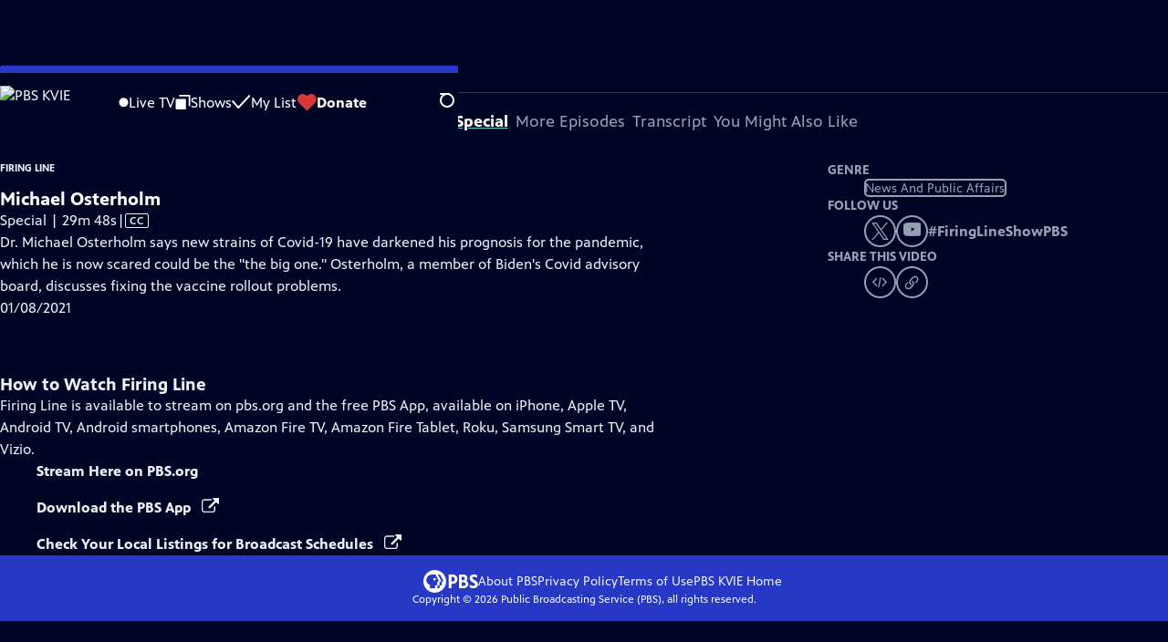

--- FILE ---
content_type: text/html; charset=utf-8
request_url: https://vids.kvie.org/video/micheal-osterholm-9vkg7l/
body_size: 77965
content:
<!DOCTYPE html><html lang="en" data-scroll-behavior="smooth"><head><meta charSet="utf-8"/><meta name="viewport" content="width=device-width, initial-scale=1"/><link rel="preload" as="image" imageSrcSet="https://image.pbs.org/stations/kvie-white-cobranded-logo-hFTNktc.png?format=avif&amp;resize=170x 1x, https://image.pbs.org/stations/kvie-white-cobranded-logo-hFTNktc.png?format=avif&amp;resize=340x 2x"/><link rel="stylesheet" href="/_next/static/chunks/3fc7fb7d874fbbab.css" data-precedence="next"/><link rel="stylesheet" href="/_next/static/chunks/e3aee8e3aabdc2ee.css" data-precedence="next"/><link rel="stylesheet" href="/_next/static/chunks/59703e310badb6f3.css" data-precedence="next"/><link rel="stylesheet" href="/_next/static/chunks/dae3333ae51e14ce.css" data-precedence="next"/><link rel="stylesheet" href="/_next/static/chunks/3c2085697cb451a4.css" data-precedence="next"/><link rel="stylesheet" href="/_next/static/chunks/4be626bd552f9829.css" data-precedence="next"/><link rel="preload" as="script" fetchPriority="low" href="/_next/static/chunks/4e1b247cec93b429.js"/><script src="/_next/static/chunks/9e53f19a2e4d8ebc.js" async=""></script><script src="/_next/static/chunks/fb1a0fbcbcb70954.js" async=""></script><script src="/_next/static/chunks/77c9025903913c37.js" async=""></script><script src="/_next/static/chunks/f16c94d7792a833b.js" async=""></script><script src="/_next/static/chunks/turbopack-f6e196002a0a09d8.js" async=""></script><script src="/_next/static/chunks/dd4dd01088920e08.js" async=""></script><script src="/_next/static/chunks/ec5ba5291790a938.js" async=""></script><script src="/_next/static/chunks/cd6c3f75e59698ca.js" async=""></script><script src="/_next/static/chunks/6ae9c41d74d90ee6.js" async=""></script><script src="/_next/static/chunks/2e0198e99cdf50d1.js" async=""></script><script src="/_next/static/chunks/04318e7a8d79f6b9.js" async=""></script><script src="/_next/static/chunks/86e23d1c77450768.js" async=""></script><script src="/_next/static/chunks/6fc62e33a466753d.js" async=""></script><script src="/_next/static/chunks/a035f940678f96c6.js" async=""></script><script src="/_next/static/chunks/4e07cd2f0c8a478b.js" async=""></script><script src="/_next/static/chunks/94c95776375e7ce2.js" async=""></script><script src="/_next/static/chunks/0a036e335d387c8e.js" async=""></script><link rel="preload" href="/_next/static/chunks/41d0f7ba259cabe7.css" as="style"/><link rel="preload" href="https://www.googletagmanager.com/gtm.js?id=GTM-TWTDGH&amp;l=GTMDataLayer" as="script"/><link rel="icon" href="/favicons/favicon.ico" sizes="48x48"/><link rel="icon" href="/favicons/favicon.svg" type="image/svg+xml"/><link rel="apple-touch-icon" href="/favicons/favicon-180x180.png"/><link rel="manifest" href="/manifest.webmanifest" crossorigin="use-credentials"/><title>Firing Line | Michael Osterholm | PBS KVIE</title><meta name="description" content="Michael Osterholm says new strains of Covid have darkened his prognosis for the pandemic."/><link rel="canonical" href="https://www.pbs.org/video/micheal-osterholm-9vkg7l/"/><meta property="og:title" content="Firing Line | Michael Osterholm"/><meta property="og:description" content="Michael Osterholm says new strains of Covid have darkened his prognosis for the pandemic."/><meta property="og:url" content="https://vids.kvie.org/video/micheal-osterholm-9vkg7l/"/><meta property="og:image" content="https://image.pbs.org/video-assets/gYsGvUn-asset-mezzanine-16x9-2jK77yI.jpg?focalcrop=1200x630x50x10&amp;format=auto"/><meta property="og:image:width" content="1200"/><meta property="og:image:height" content="630"/><meta property="og:type" content="video.tv_show"/><meta name="twitter:card" content="summary_large_image"/><meta name="twitter:title" content="Firing Line | Michael Osterholm"/><meta name="twitter:description" content="Michael Osterholm says new strains of Covid have darkened his prognosis for the pandemic."/><meta name="twitter:image" content="https://image.pbs.org/video-assets/gYsGvUn-asset-mezzanine-16x9-2jK77yI.jpg?focalcrop=1200x630x50x10&amp;format=auto"/><meta name="twitter:image:width" content="1200"/><meta name="twitter:image:height" content="630"/><meta name="sentry-trace" content="0e53f91b3d8ada223ee1d21a552bcaac-a14488be22e4c441-1"/><meta name="baggage" content="sentry-environment=production,sentry-public_key=288f494e62479c514a3e89974e97e130,sentry-trace_id=0e53f91b3d8ada223ee1d21a552bcaac,sentry-org_id=260369,sentry-transaction=GET%20%2Fvideo%2F%5Bslug%5D,sentry-sampled=true,sentry-sample_rand=0.25205125440745535,sentry-sample_rate=1"/><script src="/_next/static/chunks/a6dad97d9634a72d.js" noModule=""></script></head><body><div hidden=""><!--$--><!--/$--></div><a href="#maincontent" class="SkipContent-module-scss-module__pSrA9W__skip_link">Skip to Main Content</a><header class="Navigation-module-scss-module__qD8n8q__navigation"><nav class="UtilityNav-module-scss-module__R7DPYG__utility_nav"><a class="NavLink-module-scss-module__CrqL6W__nav_link UtilityNav-module-scss-module__R7DPYG__home_link UtilityNav-module-scss-module__R7DPYG__svp_home_link" href="/"><img src="https://image.pbs.org/stations/kvie-white-cobranded-logo-hFTNktc.png?format=avif&amp;resize=170x" srcSet="https://image.pbs.org/stations/kvie-white-cobranded-logo-hFTNktc.png?format=avif&amp;resize=170x 1x, https://image.pbs.org/stations/kvie-white-cobranded-logo-hFTNktc.png?format=avif&amp;resize=340x 2x" alt="PBS KVIE" width="170" loading="eager" class="UtilityNav-module-scss-module__R7DPYG__svp_station_logo"/></a><ul class="UtilityNav-module-scss-module__R7DPYG__utility_nav_links"><li class=""><a class="NavLink-module-scss-module__CrqL6W__nav_link" href="/livestream/"><svg xmlns="http://www.w3.org/2000/svg" fill="none" viewBox="0 0 11 11" class="UtilityNav-module-scss-module__R7DPYG__live_tv_icon"><circle cx="5.475" cy="5.25" r="5" fill="#fff"></circle></svg>Live TV</a></li><li class=""><a class="NavLink-module-scss-module__CrqL6W__nav_link" href="/shows/"><svg xmlns="http://www.w3.org/2000/svg" fill="none" viewBox="0 0 17 16" class="UtilityNav-module-scss-module__R7DPYG__shows_icon"><path fill="#fff" d="M15.619 0H4.944a.857.857 0 0 0 0 1.713h9.817v9.816a.857.857 0 0 0 1.714 0V.856a.856.856 0 0 0-.856-.857"></path><path fill="#fff" d="M11.017 4.599H1.332a.857.857 0 0 0-.857.856v9.688c0 .473.384.857.857.857h9.685a.857.857 0 0 0 .857-.857V5.455a.855.855 0 0 0-.857-.856"></path></svg>Shows</a></li><li class="MyListMenuItem-module-scss-module__xpFxCW__my_list_menu_item"><a class="NavLink-module-scss-module__CrqL6W__nav_link MyListMenuItem-module-scss-module__xpFxCW__my_list_link" href="/my-list/"><svg xmlns="http://www.w3.org/2000/svg" fill="none" viewBox="0 0 21 16" class="MyListMenuItem-module-scss-module__xpFxCW__my_list_icon"><path fill="#fff" d="m.386 7.854 6.121 6.809c.188.212.45.325.737.337.288 0 .55-.112.737-.325l11.88-12.78c.375-.4.35-1.036-.05-1.411a1.003 1.003 0 0 0-1.411.05L7.257 12.514 1.86 6.518A.993.993 0 0 0 .45 6.443c-.4.362-.438 1-.063 1.411"></path></svg>My List</a></li><li class="UtilityNav-module-scss-module__R7DPYG__push DonateMenuItem-module-scss-module__Lf9vAq__donate_menu_item"><a target="_blank" rel="noopener noreferrer" class="DonateMenuItem-module-scss-module__Lf9vAq__donate_link" href="https://donate.kvie.org/kvie/donate-pbs"><svg xmlns="http://www.w3.org/2000/svg" fill="none" viewBox="0 0 22 18" class="DonateMenuItem-module-scss-module__Lf9vAq__donate_icon"><path fill="#D6383A" d="M21.765 5.812C21.765 2.596 19.169 0 15.977 0a5.77 5.77 0 0 0-4.597 2.276A5.77 5.77 0 0 0 6.784 0C3.592 0 .995 2.607.995 5.812c0 1.678.703 3.184 1.83 4.242l6.96 7.234s1.542 1.602 3.138 0l6.98-7.202a5.82 5.82 0 0 0 1.862-4.274"></path></svg>Donate</a><div class="DonateMenuItem-module-scss-module__Lf9vAq__donate_menu"><div class="DonateMenuItem-module-scss-module__Lf9vAq__donate_menu_inner"><img src="https://image.pbs.org/stations/kvie-white-cobranded-logo-hFTNktc.png?format=avif&amp;resize=165x" srcSet="https://image.pbs.org/stations/kvie-white-cobranded-logo-hFTNktc.png?format=avif&amp;resize=165x 1x, https://image.pbs.org/stations/kvie-white-cobranded-logo-hFTNktc.png?format=avif&amp;resize=330x 2x" alt="PBS KVIE" width="165" loading="lazy"/><p class="DonateMenuItem-module-scss-module__Lf9vAq__donate_menu_intro">Support your local PBS station in our mission to inspire, enrich, and educate.</p><a class="Button-module-scss-module__gW1A4G__red Button-module-scss-module__gW1A4G__max" href="https://donate.kvie.org/kvie/donate-pbs">Donate to <!-- -->PBS KVIE</a><img alt="" aria-hidden="true" loading="lazy" width="285" height="223" decoding="async" data-nimg="1" class="DonateMenuItem-module-scss-module__Lf9vAq__donate_illustration" style="color:transparent" src="/_next/static/media/woman-with-plant.25be5bcc.svg"/></div></div></li></ul><div class="SignInOrProfile-module-scss-module__2rt2Dq__sign_in_or_profile_svp undefined"></div><div class="SearchMenu-module-scss-module__GeHO2W__search_menu_wrapper"><button aria-label="Open Search Menu" role="button" class="SearchButtonLink-module-scss-module__MiMj1G__search_button"><div class="SearchButtonLink-module-scss-module__MiMj1G__search_icon" aria-hidden="true"><div class="SearchButtonLink-module-scss-module__MiMj1G__circle"></div><div class="SearchButtonLink-module-scss-module__MiMj1G__line_1"></div><div class="SearchButtonLink-module-scss-module__MiMj1G__line_2"></div><div class="SearchButtonLink-module-scss-module__MiMj1G__line_3"></div></div></button><a class="NavLink-module-scss-module__CrqL6W__nav_link SearchButtonLink-module-scss-module__MiMj1G__search_link SearchMenu-module-scss-module__GeHO2W__search_link" href="/search/"><span class="visuallyhidden">Search</span><div class="SearchButtonLink-module-scss-module__MiMj1G__search_icon" aria-hidden="true"><div class="SearchButtonLink-module-scss-module__MiMj1G__circle"></div><div class="SearchButtonLink-module-scss-module__MiMj1G__line_1"></div><div class="SearchButtonLink-module-scss-module__MiMj1G__line_2"></div><div class="SearchButtonLink-module-scss-module__MiMj1G__line_3"></div></div></a><div class="SearchMenu-module-scss-module__GeHO2W__search_menu"><div class="SearchMenu-module-scss-module__GeHO2W__search_menu_inner"><form class="SearchMenu-module-scss-module__GeHO2W__search_form" action="/search/"><input type="search" aria-label="Search PBS" placeholder="Search ..." autoComplete="off" class="SearchMenu-module-scss-module__GeHO2W__search_input" aria-haspopup="grid" name="q"/><button type="submit" aria-label="Go" class="SearchMenu-module-scss-module__GeHO2W__search_submit_button"><svg xmlns="http://www.w3.org/2000/svg" fill="none" viewBox="0 0 20 20"><path d="m19.538 18.17-.029-.029.015-.014-5.53-5.53c2.374-3.072 2.16-7.493-.655-10.308a7.805 7.805 0 0 0-11.046 0 7.8 7.8 0 0 0 0 11.047 7.8 7.8 0 0 0 5.516 2.289c1.635 0 3.27-.512 4.635-1.522l5.559 5.56.028.028a1.073 1.073 0 0 0 1.507 0c.412-.441.412-1.11 0-1.521M3.8 11.828a5.7 5.7 0 0 1-1.664-4.024c0-1.521.597-2.943 1.664-4.009a5.66 5.66 0 0 1 4.009-1.663c1.521 0 2.943.597 4.009 1.663a5.66 5.66 0 0 1 1.663 4.01c0 1.279-.412 2.487-1.18 3.468l-1.023 1.024a5.65 5.65 0 0 1-3.47 1.18 5.59 5.59 0 0 1-4.008-1.65"></path></svg></button></form></div></div></div><div class="MobileMenu-module-scss-module__3wVdMG__mobile_menu_wrapper"><button aria-label="Open Main Menu" role="button" class="MobileMenuButton-module-scss-module__d9Vn_G__mobile_menu_button"><div aria-hidden="true" class="MobileMenuButton-module-scss-module__d9Vn_G__hamburger"><span class="MobileMenuButton-module-scss-module__d9Vn_G__hamburger_line"></span><span class="MobileMenuButton-module-scss-module__d9Vn_G__hamburger_line"></span><span class="MobileMenuButton-module-scss-module__d9Vn_G__hamburger_line"></span><span class="MobileMenuButton-module-scss-module__d9Vn_G__hamburger_line"></span></div></button><nav class="MobileMenu-module-scss-module__3wVdMG__mobile_menu"><div class="MobileMenu-module-scss-module__3wVdMG__mobile_menu_inner"><div class="MobileMenu-module-scss-module__3wVdMG__genres_toggle"><svg xmlns="http://www.w3.org/2000/svg" fill="none" viewBox="0 0 17 17"><rect width="7.149" height="7.149" x="0.961" y="0.719" fill="#fff" rx="1"></rect><rect width="7.149" height="7.149" x="9.642" y="0.719" fill="#fff" rx="1"></rect><rect width="7.149" height="7.149" x="0.961" y="9.57" fill="#fff" rx="1"></rect><rect width="7.149" height="7.149" x="9.642" y="9.57" fill="#fff" rx="1"></rect></svg><button class="MobileMenu-module-scss-module__3wVdMG__genres_button" role="button">Genres</button></div><ul class="MobileMenu-module-scss-module__3wVdMG__genre_links"><li><a class="NavLink-module-scss-module__CrqL6W__nav_link MobileMenu-module-scss-module__3wVdMG__mobile_menu_genre_nav_link" href="/explore/passport/"><svg xmlns="http://www.w3.org/2000/svg" fill="none" viewBox="0 0 18 19" class="MobileMenu-module-scss-module__3wVdMG__passport_compass"><circle cx="9" cy="9.5" r="9" fill="#5680FF"></circle><path fill="#fff" fill-rule="evenodd" d="M.919 9.535c0-4.426 3.62-8.027 8.07-8.027s8.07 3.601 8.07 8.027c0 4.427-3.62 8.028-8.07 8.028S.919 13.962.919 9.535m6.498-1.562 1.54-5.215c-3.733.017-6.766 3.034-6.783 6.748zM2.174 9.566 7.417 11.1l1.54 5.215c-3.733-.016-6.766-3.034-6.783-6.748Zm6.846 6.748 1.54-5.215 5.243-1.533c-.017 3.714-3.05 6.732-6.783 6.748m6.784-6.808c-.017-3.714-3.05-6.731-6.783-6.748l1.54 5.215z" clip-rule="evenodd"></path><path fill="#fff" fill-rule="evenodd" d="m6.934 6.508-.224.76-.765.224-1.19-2.168 2.18 1.184Zm6.288-1.184-1.19 2.168-.764-.223-.225-.761 2.18-1.184Zm-2.179 7.239.225-.761.765-.224 1.19 2.168zm-5.099-.985-1.19 2.168 2.18-1.183-.224-.761z" clip-rule="evenodd"></path></svg>Best of PBS Passport</a></li><li><a class="NavLink-module-scss-module__CrqL6W__nav_link MobileMenu-module-scss-module__3wVdMG__mobile_menu_genre_nav_link" href="/explore/arts/">Arts &amp; Music</a></li><li><a class="NavLink-module-scss-module__CrqL6W__nav_link MobileMenu-module-scss-module__3wVdMG__mobile_menu_genre_nav_link" href="/explore/culture/">Culture</a></li><li><a class="NavLink-module-scss-module__CrqL6W__nav_link MobileMenu-module-scss-module__3wVdMG__mobile_menu_genre_nav_link" href="/explore/documentaries-and-indie-films/">Documentaries &amp; Indie Films</a></li><li><a class="NavLink-module-scss-module__CrqL6W__nav_link MobileMenu-module-scss-module__3wVdMG__mobile_menu_genre_nav_link" href="/explore/drama/">Drama</a></li><li><a class="NavLink-module-scss-module__CrqL6W__nav_link MobileMenu-module-scss-module__3wVdMG__mobile_menu_genre_nav_link" href="/explore/henry-louis-gates-jr/">Dr. Henry Louis Gates Jr.</a></li><li><a class="NavLink-module-scss-module__CrqL6W__nav_link MobileMenu-module-scss-module__3wVdMG__mobile_menu_genre_nav_link" href="/explore/pbs-america-at-250/">PBS America @ 250</a></li><li><a class="NavLink-module-scss-module__CrqL6W__nav_link MobileMenu-module-scss-module__3wVdMG__mobile_menu_genre_nav_link" href="/explore/food/">Food</a></li><li><a class="NavLink-module-scss-module__CrqL6W__nav_link MobileMenu-module-scss-module__3wVdMG__mobile_menu_genre_nav_link" href="/explore/history/">History</a></li><li><a class="NavLink-module-scss-module__CrqL6W__nav_link MobileMenu-module-scss-module__3wVdMG__mobile_menu_genre_nav_link" href="/explore/home-and-how-to/">Home &amp; How-To</a></li><li><a class="NavLink-module-scss-module__CrqL6W__nav_link MobileMenu-module-scss-module__3wVdMG__mobile_menu_genre_nav_link" href="/explore/news-and-public-affairs/">News &amp; Public Affairs</a></li><li><a class="NavLink-module-scss-module__CrqL6W__nav_link MobileMenu-module-scss-module__3wVdMG__mobile_menu_genre_nav_link" href="/explore/science-and-nature/">Science &amp; Nature</a></li></ul><ul class="MobileMenu-module-scss-module__3wVdMG__links"><li><a class="NavLink-module-scss-module__CrqL6W__nav_link" href="/livestream/"><svg xmlns="http://www.w3.org/2000/svg" fill="none" viewBox="0 0 11 11" class="MobileMenu-module-scss-module__3wVdMG__live_tv_icon"><circle cx="5.475" cy="5.25" r="5" fill="#fff"></circle></svg>Live TV</a></li><li><a class="NavLink-module-scss-module__CrqL6W__nav_link" href="/shows/"><svg xmlns="http://www.w3.org/2000/svg" fill="none" viewBox="0 0 17 16"><path fill="#fff" d="M15.619 0H4.944a.857.857 0 0 0 0 1.713h9.817v9.816a.857.857 0 0 0 1.714 0V.856a.856.856 0 0 0-.856-.857"></path><path fill="#fff" d="M11.017 4.599H1.332a.857.857 0 0 0-.857.856v9.688c0 .473.384.857.857.857h9.685a.857.857 0 0 0 .857-.857V5.455a.855.855 0 0 0-.857-.856"></path></svg>Shows</a></li><li><a class="NavLink-module-scss-module__CrqL6W__nav_link" href="/my-list/shows/"><svg xmlns="http://www.w3.org/2000/svg" fill="none" viewBox="0 0 21 16"><path fill="#fff" d="m.386 7.854 6.121 6.809c.188.212.45.325.737.337.288 0 .55-.112.737-.325l11.88-12.78c.375-.4.35-1.036-.05-1.411a1.003 1.003 0 0 0-1.411.05L7.257 12.514 1.86 6.518A.993.993 0 0 0 .45 6.443c-.4.362-.438 1-.063 1.411"></path></svg>My List</a></li><li><a href="https://donate.kvie.org/kvie/donate-pbs"><svg xmlns="http://www.w3.org/2000/svg" fill="none" viewBox="0 0 22 18"><path fill="#D6383A" d="M21.765 5.812C21.765 2.596 19.169 0 15.977 0a5.77 5.77 0 0 0-4.597 2.276A5.77 5.77 0 0 0 6.784 0C3.592 0 .995 2.607.995 5.812c0 1.678.703 3.184 1.83 4.242l6.96 7.234s1.542 1.602 3.138 0l6.98-7.202a5.82 5.82 0 0 0 1.862-4.274"></path></svg>Donate</a></li><li class="MobileMenu-module-scss-module__3wVdMG__personal"><button class="Button-module-scss-module__gW1A4G__white_ghost Button-module-scss-module__gW1A4G__max">Sign In</button></li></ul></div></nav></div></nav></header><main id="maincontent" tabindex="0"><div class="PageTransition-module-scss-module__3E4t1q__page_transition"><div class="AboutThisVideo-module-scss-module___ZBhlq__about_this_video AboutThisVideo-module-scss-module___ZBhlq__above_tabs"><a class="AboutThisVideo-module-scss-module___ZBhlq__ancestor_link" href="/show/firing-line/"><p>Firing Line</p></a><h1 class="AboutThisVideo-module-scss-module___ZBhlq__video_title">Michael Osterholm</h1><p class="AboutThisVideo-module-scss-module___ZBhlq__video_summary">Special | 29m 48s<span><span class="visuallyhidden">Video has <!-- -->Closed Captions</span><span aria-hidden="true" class="AccessibilityIcons-module-scss-module__T_7hda__accessibility_icons_icons"> | <span class="AccessibilityIcons-module-scss-module__T_7hda__icon">CC</span></span></span></p><p class="AboutThisVideo-module-scss-module___ZBhlq__description_short">Michael Osterholm says new strains of Covid have darkened his prognosis for the pandemic.</p><p class="AboutThisVideo-module-scss-module___ZBhlq__description_long">Dr. Michael Osterholm says new strains of Covid-19 have darkened his prognosis for the pandemic, which he is now scared could be the &quot;the big one.&quot; Osterholm, a member of Biden&#x27;s Covid advisory board, discusses fixing the vaccine rollout problems.</p><p class="AiringExpiringRating-module-scss-module__UP1y4W__aired_expired_rating AboutThisVideo-module-scss-module___ZBhlq__video_airing_expiring_rating_info">01/08/2021</p><p class="AboutThisVideo-module-scss-module___ZBhlq__video_help VideoHelp-module-scss-module___UZH6a__video_help">Problems playing video?  <button class="VideoHelp-module-scss-module___UZH6a__report_a_problem_button">Report a Problem</button> | <a href="https://help.pbs.org/support/solutions/articles/5000673858-i-don-t-see-closed-captions-on-the-video-i-m-watching" target="_blank">Closed Captioning Feedback</a></p><dialog class="Modal-module-scss-module__GBQoIG__modal ReportAProblemModal-module-scss-module__bu4EwW__report_a_problem_modal"><div><div class="ReportAProblemModal-module-scss-module__bu4EwW__report_a_problem_modal__inner"><div class="ReportAProblemModal-module-scss-module__bu4EwW__report_a_problem_modal__default"><h2>Report a Problem</h2><p>Before you submit an error, please consult our <a href="https://help.pbs.org/support/solutions/12000002757" target="_blank">Video Help page</a>.</p><label for="problem-type">Type of Error</label><select name="problem-type" id="problem-type"><option value="does-not-load" selected="">Video doesn’t load</option><option value="does-not-play">Video loads, but doesn’t play</option><option value="video-jumps-back-forward">Video jumps back/forward</option><option value="only-audio-is-streaming">Only audio is streaming</option><option value="sponsorship-playback-error">Sponsorship playback error</option><option value="other">Other</option></select><div class="ReportAProblemModal-module-scss-module__bu4EwW__report_a_problem_modal__buttons"><button class="Button-module-scss-module__gW1A4G__white">Submit</button><button class="Button-module-scss-module__gW1A4G__white_ghost">Cancel</button></div></div></div><button class="Modal-module-scss-module__GBQoIG__btn__close" aria-label="Close"><svg xmlns="http://www.w3.org/2000/svg" viewBox="0 0 34 35"><path d="M19.358 17.782 33.24 3.9a1.846 1.846 0 0 0 0-2.588 1.846 1.846 0 0 0-2.588 0L16.77 15.429 3.123 1.547a1.846 1.846 0 0 0-2.589 0 1.846 1.846 0 0 0 0 2.588l13.883 13.883L.534 31.664a1.846 1.846 0 0 0 0 2.588 1.846 1.846 0 0 0 2.589 0L17.005 20.37l13.882 13.883a1.846 1.846 0 0 0 2.588 0 1.846 1.846 0 0 0 0-2.588z"></path></svg></button></div></dialog></div><div class="SponsorshipVideoHelpRow-module-scss-module__f-EKcW__sponsorship_video_help_row sponsorship_row__top"><div><p class="SponsorshipVideoHelpRow-module-scss-module__f-EKcW__sponsorship_video_help_row_video_help VideoHelp-module-scss-module___UZH6a__video_help">Problems playing video?  <button class="VideoHelp-module-scss-module___UZH6a__report_a_problem_button">Report a Problem</button> | <a href="https://help.pbs.org/support/solutions/articles/5000673858-i-don-t-see-closed-captions-on-the-video-i-m-watching" target="_blank">Closed Captioning Feedback</a></p><dialog class="Modal-module-scss-module__GBQoIG__modal ReportAProblemModal-module-scss-module__bu4EwW__report_a_problem_modal"><div><div class="ReportAProblemModal-module-scss-module__bu4EwW__report_a_problem_modal__inner"><div class="ReportAProblemModal-module-scss-module__bu4EwW__report_a_problem_modal__default"><h2>Report a Problem</h2><p>Before you submit an error, please consult our <a href="https://help.pbs.org/support/solutions/12000002757" target="_blank">Video Help page</a>.</p><label for="problem-type">Type of Error</label><select name="problem-type" id="problem-type"><option value="does-not-load" selected="">Video doesn’t load</option><option value="does-not-play">Video loads, but doesn’t play</option><option value="video-jumps-back-forward">Video jumps back/forward</option><option value="only-audio-is-streaming">Only audio is streaming</option><option value="sponsorship-playback-error">Sponsorship playback error</option><option value="other">Other</option></select><div class="ReportAProblemModal-module-scss-module__bu4EwW__report_a_problem_modal__buttons"><button class="Button-module-scss-module__gW1A4G__white">Submit</button><button class="Button-module-scss-module__gW1A4G__white_ghost">Cancel</button></div></div></div><button class="Modal-module-scss-module__GBQoIG__btn__close" aria-label="Close"><svg xmlns="http://www.w3.org/2000/svg" viewBox="0 0 34 35"><path d="M19.358 17.782 33.24 3.9a1.846 1.846 0 0 0 0-2.588 1.846 1.846 0 0 0-2.588 0L16.77 15.429 3.123 1.547a1.846 1.846 0 0 0-2.589 0 1.846 1.846 0 0 0 0 2.588l13.883 13.883L.534 31.664a1.846 1.846 0 0 0 0 2.588 1.846 1.846 0 0 0 2.589 0L17.005 20.37l13.882 13.883a1.846 1.846 0 0 0 2.588 0 1.846 1.846 0 0 0 0-2.588z"></path></svg></button></div></dialog><div class="SponsorshipText-module-scss-module__sUywgG__sponsorship_text visible_above_sm"></div></div></div><div class="TabContainer-module-scss-module__GvLkYW__tab_container"><ul class="TabContainer-module-scss-module__GvLkYW__tabs" role="tablist"><li role="presentation"><a id="tab1" class="Tab-module-scss-module__wnxuWW__tab_link Tab-module-scss-module__wnxuWW__is_active" href="#About This Special" role="tab">About This Special</a></li><li role="presentation"><a id="tab2" class="Tab-module-scss-module__wnxuWW__tab_link false" href="#More Episodes" tabindex="-1" role="tab">More Episodes</a></li><li role="presentation"><a id="tab3" class="Tab-module-scss-module__wnxuWW__tab_link false" href="#Transcript" tabindex="-1" role="tab">Transcript</a></li><li role="presentation"><a id="tab4" class="Tab-module-scss-module__wnxuWW__tab_link false" href="#You Might Also Like" tabindex="-1" role="tab">You Might Also Like</a></li></ul><div class="TabContainer-module-scss-module__GvLkYW__tab_sections"><section aria-labelledby="tab1" class="TabContainer-module-scss-module__GvLkYW__tab_panel" id="section1" role="tabpanel" tabindex="-1"><div class="AboutThisVideoTab-module-scss-module__FhMCzW__about_this_video_tab_container"><div class="AboutThisVideoTab-module-scss-module__FhMCzW__about_this_video_tab"><div class="AboutThisVideo-module-scss-module___ZBhlq__about_this_video AboutThisVideo-module-scss-module___ZBhlq__in_tab"><a class="AboutThisVideo-module-scss-module___ZBhlq__ancestor_link" href="/show/firing-line/"><p>Firing Line</p></a><h1 class="AboutThisVideo-module-scss-module___ZBhlq__video_title">Michael Osterholm</h1><p class="AboutThisVideo-module-scss-module___ZBhlq__video_summary">Special | 29m 48s<span><span class="visuallyhidden">Video has <!-- -->Closed Captions</span><span aria-hidden="true" class="AccessibilityIcons-module-scss-module__T_7hda__accessibility_icons_icons"> | <span class="AccessibilityIcons-module-scss-module__T_7hda__icon">CC</span></span></span></p><p class="AboutThisVideo-module-scss-module___ZBhlq__description_long">Dr. Michael Osterholm says new strains of Covid-19 have darkened his prognosis for the pandemic, which he is now scared could be the &quot;the big one.&quot; Osterholm, a member of Biden&#x27;s Covid advisory board, discusses fixing the vaccine rollout problems.</p><p class="AiringExpiringRating-module-scss-module__UP1y4W__aired_expired_rating AboutThisVideo-module-scss-module___ZBhlq__video_airing_expiring_rating_info">01/08/2021</p><p class="AboutThisVideo-module-scss-module___ZBhlq__video_help VideoHelp-module-scss-module___UZH6a__video_help">Problems playing video?  <button class="VideoHelp-module-scss-module___UZH6a__report_a_problem_button">Report a Problem</button> | <a href="https://help.pbs.org/support/solutions/articles/5000673858-i-don-t-see-closed-captions-on-the-video-i-m-watching" target="_blank">Closed Captioning Feedback</a></p><dialog class="Modal-module-scss-module__GBQoIG__modal ReportAProblemModal-module-scss-module__bu4EwW__report_a_problem_modal"><div><div class="ReportAProblemModal-module-scss-module__bu4EwW__report_a_problem_modal__inner"><div class="ReportAProblemModal-module-scss-module__bu4EwW__report_a_problem_modal__default"><h2>Report a Problem</h2><p>Before you submit an error, please consult our <a href="https://help.pbs.org/support/solutions/12000002757" target="_blank">Video Help page</a>.</p><label for="problem-type">Type of Error</label><select name="problem-type" id="problem-type"><option value="does-not-load" selected="">Video doesn’t load</option><option value="does-not-play">Video loads, but doesn’t play</option><option value="video-jumps-back-forward">Video jumps back/forward</option><option value="only-audio-is-streaming">Only audio is streaming</option><option value="sponsorship-playback-error">Sponsorship playback error</option><option value="other">Other</option></select><div class="ReportAProblemModal-module-scss-module__bu4EwW__report_a_problem_modal__buttons"><button class="Button-module-scss-module__gW1A4G__white">Submit</button><button class="Button-module-scss-module__gW1A4G__white_ghost">Cancel</button></div></div></div><button class="Modal-module-scss-module__GBQoIG__btn__close" aria-label="Close"><svg xmlns="http://www.w3.org/2000/svg" viewBox="0 0 34 35"><path d="M19.358 17.782 33.24 3.9a1.846 1.846 0 0 0 0-2.588 1.846 1.846 0 0 0-2.588 0L16.77 15.429 3.123 1.547a1.846 1.846 0 0 0-2.589 0 1.846 1.846 0 0 0 0 2.588l13.883 13.883L.534 31.664a1.846 1.846 0 0 0 0 2.588 1.846 1.846 0 0 0 2.589 0L17.005 20.37l13.882 13.883a1.846 1.846 0 0 0 2.588 0 1.846 1.846 0 0 0 0-2.588z"></path></svg></button></div></dialog></div><div class="ContentMetadata-module-scss-module__ZTOEHq__content_metadata AboutThisVideoTab-module-scss-module__FhMCzW__content_metadata"><div class="ContentMetadata-module-scss-module__ZTOEHq__content_metadata__genre"><h2 class="ContentMetadata-module-scss-module__ZTOEHq__content_metadata__sub_title">Genre</h2><ul class="ContentMetadata-module-scss-module__ZTOEHq__content_metadata__genre_badges"><li><a class="Badge-module-scss-module__Wzi7zW__genre" href="/explore/news-and-public-affairs/">News and Public Affairs</a></li></ul></div><div class="ContentMetadata-module-scss-module__ZTOEHq__content_metadata__follow_us"><h3 class="ContentMetadata-module-scss-module__ZTOEHq__content_metadata__sub_title">Follow Us</h3><div class="ContentMetadata-module-scss-module__ZTOEHq__content_metadata__social_stuff"><ul class="SocialLinks-module-scss-module__j7G10q__social_links"><li><a class="SocialLinks-module-scss-module__j7G10q__social_link SocialLinks-module-scss-module__j7G10q__pebble SocialLinks-module-scss-module__j7G10q__change_color_on_hover" target="_blank" rel="noopener noreferrer" title="Connect with Firing Line on twitter" href="https://twitter.com/FiringLineShow"><svg xmlns="http://www.w3.org/2000/svg" fill="none" aria-label="Twitter" class="pbs-twitter_svg__pbs-twitter" viewBox="0 0 1200 1227" aria-hidden="true"><path fill="#fff" d="M714.163 519.284 1160.89 0h-105.86L667.137 450.887 357.328 0H0l468.492 681.821L0 1226.37h105.866l409.625-476.152 327.181 476.152H1200L714.137 519.284zM569.165 687.828l-47.468-67.894-377.686-540.24h162.604l304.797 435.991 47.468 67.894 396.2 566.721H892.476L569.165 687.854z"></path></svg></a></li><li><a class="SocialLinks-module-scss-module__j7G10q__social_link SocialLinks-module-scss-module__j7G10q__pebble SocialLinks-module-scss-module__j7G10q__change_color_on_hover" target="_blank" rel="noopener noreferrer" title="Connect with Firing Line on youtube" href="https://www.youtube.com/@FiringLine"><svg xmlns="http://www.w3.org/2000/svg" fill="none" aria-label="YouTube" aria-hidden="true"><path fill="#fff" d="M19.853 2.684a2.51 2.51 0 0 0-1.768-1.78c-1.559-.42-7.814-.42-7.814-.42s-6.254 0-7.813.42A2.51 2.51 0 0 0 .69 2.685C.27 4.254.27 7.53.27 7.53s0 3.275.419 4.845c.23.866.908 1.548 1.768 1.78 1.56.42 7.813.42 7.813.42s6.255 0 7.814-.42a2.51 2.51 0 0 0 1.768-1.78c.418-1.569.418-4.845.418-4.845s0-3.275-.418-4.846Zm-11.627 7.82V4.556l5.227 2.974z"></path></svg></a></li></ul><p class="Hashtag-module-scss-module__VUJjsG__hashtag">#<!-- -->FiringLineShowPBS</p></div></div><div class="ContentMetadata-module-scss-module__ZTOEHq__content_metadata__share_this_video"><h3 class="ContentMetadata-module-scss-module__ZTOEHq__content_metadata__sub_title">Share This Video</h3><ul class="ContentMetadata-module-scss-module__ZTOEHq__content_metadata__share_this_video__links"><li><button class="ContentMetadata-module-scss-module__ZTOEHq__content_metadata ContentMetadata-module-scss-module__ZTOEHq__content_metadata__share_this_video__links__embed_button" aria-label="Embed this video"><svg xmlns="http://www.w3.org/2000/svg" fill="#fff" aria-hidden="true" class="embed-lg_svg__pbs-component-embed" viewBox="0 0 275.26 183.09"><path d="M144.05 2.3a2.88 2.88 0 0 1 3.4-2.24L163 3.28a2.88 2.88 0 0 1 2.22 3.4l-36.11 174.11a2.88 2.88 0 0 1-3.39 2.24l-15.52-3.22a2.88 2.88 0 0 1-2.22-3.4zM30.72 88.24l61.1-61.1a2.88 2.88 0 0 0 0-4.07l-12-12a2.88 2.88 0 0 0-4.07 0L.84 86a2.88 2.88 0 0 0 0 4.07l.16.16a2.85 2.85 0 0 0 .69 1.11l74.92 74.92a2.88 2.88 0 0 0 4.07 0l12-12a2.87 2.87 0 0 0 0-4.07zm213.52 0-61.68-61.7a2.88 2.88 0 0 1 0-4.07l12.14-12.13a2.88 2.88 0 0 1 4.07 0L274.42 86a2.88 2.88 0 0 1 0 4.07l-.17.17a2.84 2.84 0 0 1-.69 1.12L197.9 167a2.88 2.88 0 0 1-4.07 0l-12.13-12.15a2.88 2.88 0 0 1 0-4.07z" class="embed-lg_svg__cls-1"></path></svg></button><dialog class="Modal-module-scss-module__GBQoIG__modal EmbedModal-module-scss-module__14i-zG__embed_modal"><div><div class="EmbedModal-module-scss-module__14i-zG__embed_modal__dialog"><div class="EmbedModal-module-scss-module__14i-zG__embed_modal__topbar"><h2 class="EmbedModal-module-scss-module__14i-zG__embed_modal__topbar_title">Embed Video</h2></div><div><div class="EmbedModal-module-scss-module__14i-zG__embed_modal__info"><img src="https://image.pbs.org/video-assets/gYsGvUn-asset-mezzanine-16x9-2jK77yI.jpg?format=avif&amp;resize=185x104" srcSet="https://image.pbs.org/video-assets/gYsGvUn-asset-mezzanine-16x9-2jK77yI.jpg?format=avif&amp;resize=185x104 1x, https://image.pbs.org/video-assets/gYsGvUn-asset-mezzanine-16x9-2jK77yI.jpg?format=avif&amp;resize=370x208 2x" alt="Michael Osterholm" width="185" height="104" loading="lazy" class="EmbedModal-module-scss-module__14i-zG__embed_modal__image"/><p class="EmbedModal-module-scss-module__14i-zG__embed_modal__show_title">Firing Line</p><h3 class="EmbedModal-module-scss-module__14i-zG__embed_modal__video_title">Michael Osterholm</h3><p class="EmbedModal-module-scss-module__14i-zG__embed_modal__meta">S<!-- -->NaN<!-- --> Ep<!-- -->NaN</p></div><h3 class="EmbedModal-module-scss-module__14i-zG__embed_modal__iframe_title">Fixed iFrame</h3><div class="EmbedModal-module-scss-module__14i-zG__embed_modal__edit_dimensions"><label for="embed-width">Width: <span class="visuallyhidden">in pixels</span></label><input type="number" id="embed-width" min="320" step="1" name="width" value="512"/><span aria-hidden="true">px</span><label for="embed-height">Height: <span class="visuallyhidden">in pixels</span></label><input type="number" id="embed-height" min="258" step="1" name="height" value="332"/><span aria-hidden="true">px</span></div><div class="EmbedModal-module-scss-module__14i-zG__embed_modal__input_button"><input id="fixed-iframe-text" aria-labelledby="fixed-iframe-title" class="EmbedModal-module-scss-module__14i-zG__embed_modal__text_for_copying" type="text" aria-hidden="true" readOnly="" value="&lt;iframe width=&quot;512&quot; height=&quot;332&quot; src=&quot;https://player.pbs.org/viralplayer/3050774751/&quot; allowfullscreen allow=&quot;encrypted-media&quot; style=&quot;border: 0;&quot;&gt;&lt;/iframe&gt;"/><button data-copy-target="fixed-iframe-text" class="EmbedModal-module-scss-module__14i-zG__embed_modal__copy_button" aria-label="Click to copy the fixed iFrame"><span aria-hidden="true">Copy</span></button></div><h3 class="EmbedModal-module-scss-module__14i-zG__embed_modal__iframe_title">Responsive iFrame</h3><div class="EmbedModal-module-scss-module__14i-zG__embed_modal__input_button"><input id="fixed-iframe-text" aria-labelledby="fixed-iframe-title" class="EmbedModal-module-scss-module__14i-zG__embed_modal__text_for_copying" type="text" aria-hidden="true" readOnly="" value="&lt;div class=&quot;pbs-viral-player-wrapper&quot; style=&quot;position: relative; padding-top: calc(56.25% + 43px);&quot;&gt;&lt;iframe src=&quot;https://player.pbs.org/viralplayer/3050774751/&quot; allowfullscreen allow=&quot;encrypted-media&quot; style=&quot;position: absolute; top: 0; width: 100%; height: 100%; border: 0;&quot;&gt;&lt;/iframe&gt;&lt;/div&gt;"/><button data-copy-target="fixed-iframe-text" class="EmbedModal-module-scss-module__14i-zG__embed_modal__copy_button" aria-label="Click to copy the fixed iFrame"><span aria-hidden="true">Copy</span></button></div></div></div><button class="Modal-module-scss-module__GBQoIG__btn__close" aria-label="Close"><svg xmlns="http://www.w3.org/2000/svg" viewBox="0 0 34 35"><path d="M19.358 17.782 33.24 3.9a1.846 1.846 0 0 0 0-2.588 1.846 1.846 0 0 0-2.588 0L16.77 15.429 3.123 1.547a1.846 1.846 0 0 0-2.589 0 1.846 1.846 0 0 0 0 2.588l13.883 13.883L.534 31.664a1.846 1.846 0 0 0 0 2.588 1.846 1.846 0 0 0 2.589 0L17.005 20.37l13.882 13.883a1.846 1.846 0 0 0 2.588 0 1.846 1.846 0 0 0 0-2.588z"></path></svg></button></div></dialog></li><li><div class="CopyButton-module-scss-module__JGyxCG__copy_button"><button title="Copy link to video"><svg xmlns="http://www.w3.org/2000/svg" fill="#fff" aria-hidden="true" class="link_svg__pbs-link" viewBox="0 0 17 17"><path d="M9.7 1.8c.7-.7 1.7-1.1 2.8-1.1 2.2 0 3.9 1.8 3.9 3.9 0 1-.4 2-1.1 2.8l-1.4 1.4c-.2.1-.4.2-.6.2s-.4-.1-.5-.2-.2-.3-.2-.5.1-.4.2-.5l1.4-1.4c.5-.5.7-1.1.7-1.7 0-1.3-1.1-2.4-2.4-2.4-.7 0-1.3.3-1.7.7l-3 2.8c-.5.5-.7 1.1-.7 1.8 0 .8.4 1.6 1.1 2.1.2.1.3.3.3.5s0 .4-.1.6-.3.3-.5.3-.4 0-.6-.1c-1.1-.7-1.8-2-1.8-3.3 0-1 .4-2 1.1-2.8zm-.6 4.3c.2 0 .4 0 .6.1 1.1.7 1.8 2 1.8 3.3 0 1-.4 2-1.1 2.8l-2.9 2.9c-.7.7-1.7 1.1-2.8 1.1-2.2 0-3.9-1.8-3.9-3.9 0-1 .4-2 1.1-2.8l1.4-1.4c.1-.1.3-.2.5-.2s.4.1.5.2.2.3.2.5-.1.4-.2.5l-1.4 1.4c-.5.5-.7 1.1-.7 1.7 0 1.3 1.1 2.4 2.4 2.4.7 0 1.3-.3 1.7-.7l2.9-2.9c.5-.5.7-1.1.7-1.7 0-.8-.4-1.6-1.1-2.1-.1 0-.2-.1-.2-.3s0-.4.1-.6c.1-.1.2-.2.4-.3"></path></svg></button><span class="CopyButton-module-scss-module__JGyxCG__copy_button__copied_text" aria-live="polite" aria-hidden="true">Link Copied to Clipboard</span></div></li></ul></div></div><div class="HowToWatch-module-scss-module___Ud1Xa__how_to_watch AboutThisVideoTab-module-scss-module__FhMCzW__how_to_watch"><h2 class="HowToWatch-module-scss-module___Ud1Xa__how_to_watch__title">How to Watch <!-- -->Firing Line</h2><p class="HowToWatch-module-scss-module___Ud1Xa__how_to_watch__text">Firing Line<!-- --> is available to stream on pbs.org and the free PBS App, available on iPhone, Apple TV, Android TV, Android smartphones, Amazon Fire TV, Amazon Fire Tablet, Roku, Samsung Smart TV, and Vizio.</p><ul class="HowToWatch-module-scss-module___Ud1Xa__how_to_watch__links"><li><a href="/show/firing-line/">Stream Here on PBS.org</a></li><li><a target="_blank" href="https://www.pbs.org/pbs-app/">Download the PBS App <svg xmlns="http://www.w3.org/2000/svg" aria-hidden="true" class="external-link_svg__external-link" viewBox="0 0 18.5 15.6"><path d="M14.2 9.1h-.7c-.1 0-.2 0-.2.1-.1.1-.1.1-.1.2v3.3c0 .4-.2.8-.5 1.2-.3.3-.7.5-1.2.5H3c-.5 0-.8-.2-1.2-.5-.3-.3-.5-.7-.5-1.2V4.2c0-.4.2-.8.5-1.2.3-.2.7-.4 1.2-.4h7.3c.1 0 .2 0 .2-.1.1-.1.1-.1.1-.2v-.7c0-.1 0-.2-.1-.2-.1-.1-.1-.1-.2-.1H3q-1.2 0-2.1.9c-.6.5-.9 1.2-.9 2v8.5q0 1.2.9 2.1t2.1.9h8.6q1.2 0 2.1-.9t.9-2.1V9.5c0-.1 0-.2-.1-.2-.2-.1-.2-.2-.3-.2"></path><path d="M18.3.2c-.2-.1-.3-.2-.5-.2h-5.3c-.2 0-.3.1-.5.2-.1.1-.2.3-.2.5s.1.3.2.5L13.8 3 7.2 9.5c-.1.1-.1.2-.1.3s0 .2.1.2l1.2 1.2c.1.1.1.1.2.1s.2 0 .2-.1l6.7-6.6 1.8 1.8c.1.1.3.2.5.2s.3-.1.5-.2c.1-.1.2-.3.2-.5V.7c0-.2-.1-.4-.2-.5"></path></svg></a></li><li><a target="_blank" href="https://www.kvie.org/schedule">Check Your Local Listings for Broadcast Schedules <svg xmlns="http://www.w3.org/2000/svg" aria-hidden="true" class="external-link_svg__external-link" viewBox="0 0 18.5 15.6"><path d="M14.2 9.1h-.7c-.1 0-.2 0-.2.1-.1.1-.1.1-.1.2v3.3c0 .4-.2.8-.5 1.2-.3.3-.7.5-1.2.5H3c-.5 0-.8-.2-1.2-.5-.3-.3-.5-.7-.5-1.2V4.2c0-.4.2-.8.5-1.2.3-.2.7-.4 1.2-.4h7.3c.1 0 .2 0 .2-.1.1-.1.1-.1.1-.2v-.7c0-.1 0-.2-.1-.2-.1-.1-.1-.1-.2-.1H3q-1.2 0-2.1.9c-.6.5-.9 1.2-.9 2v8.5q0 1.2.9 2.1t2.1.9h8.6q1.2 0 2.1-.9t.9-2.1V9.5c0-.1 0-.2-.1-.2-.2-.1-.2-.2-.3-.2"></path><path d="M18.3.2c-.2-.1-.3-.2-.5-.2h-5.3c-.2 0-.3.1-.5.2-.1.1-.2.3-.2.5s.1.3.2.5L13.8 3 7.2 9.5c-.1.1-.1.2-.1.3s0 .2.1.2l1.2 1.2c.1.1.1.1.2.1s.2 0 .2-.1l6.7-6.6 1.8 1.8c.1.1.3.2.5.2s.3-.1.5-.2c.1-.1.2-.3.2-.5V.7c0-.2-.1-.4-.2-.5"></path></svg></a></li></ul></div></div><div class="AboutThisVideoTab-module-scss-module__FhMCzW__about_this_video_tab_lower_content"></div></div></section><section aria-labelledby="tab2" hidden="" class="TabContainer-module-scss-module__GvLkYW__tab_panel" id="section2" role="tabpanel" tabindex="-1"><div class="MoreEpisodesTab-module-scss-module__SuiPeW__more_episodes_tab"><div class="SeasonNavigator-module-scss-module__aSGO1G__season_navigator"><select class="SeasonNavigator-module-scss-module__aSGO1G__season_navigator_select" name="season-picker" aria-label="Select Season for Firing Line"><option value="3b160db1-a66c-4d88-8d04-6d308d578c68" selected="">Season <!-- -->2026</option><option value="8380edd9-0361-4756-8697-582b4f16691a">Season <!-- -->2025</option><option value="b37782dc-37be-4da6-8963-71a503ece1f2">Season <!-- -->2024</option><option value="c5d9e7b7-7883-4810-a2ad-e6fa28f92258">Season <!-- -->2023</option><option value="4ac30dda-e095-4cf9-9f8c-b7b89b7c1230">Season <!-- -->2022</option><option value="1e0d3d5a-9e00-4d28-a500-8a44bf91270c">Season <!-- -->2021</option><option value="bee1160c-b0fa-43ad-9f42-ea359afee291">Season <!-- -->2020</option><option value="8259ed31-3420-4a98-9483-149243afa5db">Season <!-- -->2019</option><option value="d47423c2-1d95-4310-acff-4d27c9f7df87">Season <!-- -->2018</option></select><div class="SeasonNavigator-module-scss-module__aSGO1G__season_navigator__episodes"><div class="LoadingSpinner-module-scss-module__wroTyG__loading_spinner SeasonNavigator-module-scss-module__aSGO1G__season_navigator__loading" role="status"><svg class="LoadingSpinner-module-scss-module__wroTyG__loading_spinner_svg" xmlns="http://www.w3.org/2000/svg" viewBox="0 0 91.79 91.34"><circle cx="49.51" cy="11.33" r="11.33"></circle><circle cx="76.11" cy="26.99" r="11.33"></circle><circle cx="80.45" cy="57.55" r="11.33"></circle><circle cx="59.27" cy="80" r="11.33"></circle><circle cx="28.51" cy="77.43" r="11.33"></circle><circle cx="11.33" cy="51.79" r="11.33"></circle><circle cx="20.68" cy="22.37" r="11.33"></circle></svg><span class="LoadingSpinner-module-scss-module__wroTyG__loading_spinner__text false">Loading...</span></div></div></div><div class="SponsorshipUnit-module-scss-module__fSHMQW__sponsorship_unit" style="width:max-content;min-width:300px;min-height:279px"><div id="medium-rectangle-half-page"></div><div class="SponsorshipUnit-module-scss-module__fSHMQW__sponsorship_explanation"><p class="SponsorshipUnit-module-scss-module__fSHMQW__sponsorship_explanation__text">Providing Support for PBS.org</p><a target="_blank" class="SponsorshipUnit-module-scss-module__fSHMQW__sponsorship_explanation__link" rel="noopener noreferrer" href="https://pbs.org/online-sponsorship-support">Learn More<span class="visuallyhidden">about PBS online sponsorship</span></a></div></div></div></section><section aria-labelledby="tab3" hidden="" class="TabContainer-module-scss-module__GvLkYW__tab_panel" id="section3" role="tabpanel" tabindex="-1"><div class="Transcript-module-scss-module__0_Akaa__transcript"><a target="_blank" class="Transcript-module-scss-module__0_Akaa__transcript_over_link" href="https://ga.video.cdn.pbs.org/captions/firing-line/e60cd854-d2c1-4c63-84f0-6bdf4ac56199/captions/R3FYuz_caption_en.txt">Open in new tab<svg xmlns="http://www.w3.org/2000/svg" aria-hidden="true" class="external-link_svg__external-link" viewBox="0 0 18.5 15.6"><path d="M14.2 9.1h-.7c-.1 0-.2 0-.2.1-.1.1-.1.1-.1.2v3.3c0 .4-.2.8-.5 1.2-.3.3-.7.5-1.2.5H3c-.5 0-.8-.2-1.2-.5-.3-.3-.5-.7-.5-1.2V4.2c0-.4.2-.8.5-1.2.3-.2.7-.4 1.2-.4h7.3c.1 0 .2 0 .2-.1.1-.1.1-.1.1-.2v-.7c0-.1 0-.2-.1-.2-.1-.1-.1-.1-.2-.1H3q-1.2 0-2.1.9c-.6.5-.9 1.2-.9 2v8.5q0 1.2.9 2.1t2.1.9h8.6q1.2 0 2.1-.9t.9-2.1V9.5c0-.1 0-.2-.1-.2-.2-.1-.2-.2-.3-.2"></path><path d="M18.3.2c-.2-.1-.3-.2-.5-.2h-5.3c-.2 0-.3.1-.5.2-.1.1-.2.3-.2.5s.1.3.2.5L13.8 3 7.2 9.5c-.1.1-.1.2-.1.3s0 .2.1.2l1.2 1.2c.1.1.1.1.2.1s.2 0 .2-.1l6.7-6.6 1.8 1.8c.1.1.3.2.5.2s.3-.1.5-.2c.1-.1.2-.3.2-.5V.7c0-.2-.1-.4-.2-.5"></path></svg></a><div class="Transcript-module-scss-module__0_Akaa__transcript_text"><p> - How will the Biden administration fight COVID-19?</p><p>This week on Firing Line.</p><p>- Science has to rule the day here.</p><p>Science is what got us to the moon, it eradicated smallpox.</p><p>- [Margaret] As the director of the Center for Infectious Disease and Research Policy, Dr. Michael Osterholm has been warning about pandemics for years, earning him the nickname, Bad News Mike.</p><p>- It&#x27;s random pandemic.</p><p>We will basically see I believe a collapse in the global economy as we know it.</p><p>- [Margaret] Now, he&#x27;s a vocal member of president elect Joe Biden&#x27;s coronavirus task force.</p><p>- What we have to do is avoid a train derailment or for that matter, a train wreck before we get to the end of the tunnel.</p><p>- [Margaret] With the health care system under siege, a new strain of the virus already here and vaccine distribution way behind schedule, what does Dr. Michael Osterholm say now?</p><p>- [Narrator] Firing Line with Margaret Hoover is made possible in part by The Margaret and Daniel Loeb Foundation, Robert Granieri, Charles R. Schwab, The David Tepper Charitable Foundation Inc, The Fairweather Foundation and by corporate funding is provided by Stephens Inc. - Dr. Michael Osterholm, welcome to Firing Line.</p><p>- Thank you.</p><p>- We are at the start of a new year.</p><p>More than 350,000 Americans have died from coronavirus, Back during Thanksgiving, you said that we were probably at the bottom of the third or the top of the fourth inning of the pandemic.</p><p>Where does that put us now?</p><p>- Well, first of all, let me just say I believe we&#x27;re in a place that we&#x27;ve never been before, at least not in modern public health history.</p><p>We have a pandemic that is taking some very ugly turns with the emergence of this new variant virus.</p><p>At the same time, we&#x27;re trying to roll out a vaccine that is without a doubt, the most complicated vaccination program on a national level we&#x27;ve ever done just by the very nature of how this vaccine has to be kept in terms of its refrigeration and freezing, also a two dose regimen.</p><p>And we&#x27;re surely in a race against the virus right now.</p><p>So to answer the question of what inning are we in right now, I would say that it&#x27;s unclear at this point, it&#x27;s really unclear.</p><p>Maybe we&#x27;re still in the bottom of the third, top of the fourth but we could have some very, very long innings between now and what I pray tell one day will be a successful ninth inning.</p><p>- So tell me last Sunday, the TSA screened 1.3 million travelers who were traveling through airports across the country.</p><p>And it was the busiest day of travel during the pandemic.</p><p>What will be the impact of that behavior, Dr. Osterholm?</p><p>- To have that many people travel means that we also have what I call pandemniesia.</p><p>It&#x27;s pandemic amnesia.</p><p>Why do people not understand this potential threat that&#x27;s occurring and when you bring people in close settings like airports, even traveling in cars, some just need to go to family get togethers that will include people from multiple households, why can you not understand that that&#x27;s a substantial risk of developing this infection?</p><p>We&#x27;re at a point, I think in this country, where pandemic fatigue, pandemic anger, the pandemic amnesia has taken over.</p><p>So the worst thing I could have hoped for or imagined is what we saw with the Christmas holiday travel situation.</p><p>- Now, are you confident that because of the holiday travel, there will be further spikes?</p><p>- At this point, it&#x27;s very likely that the Christmas holiday season will cause spikes particularly in some areas of the country where we&#x27;re already seeing case numbers increasing.</p><p>What I&#x27;m really concerned about right now is that those travel-related increases are gonna be real.</p><p>But what I think is going to be overwhelming in the next few months will be the number of cases that likely will be associated with these new virus variants or transmission is enhanced anywhere from 30 to 70%.</p><p>I don&#x27;t think that the public yet understands what we&#x27;re likely up against.</p><p>I think that&#x27;s what to me really is what the future is going to be all about over the course, at least for the next several months.</p><p>- Well, I&#x27;d like to ask you about these new strains of the virus, starting with the UK strain that has been detected in at least five of our states here in the United States.</p><p>How widespread actually do you think this variant is in the United States right now?</p><p>- I don&#x27;t think any of us know but as a betting man, I would not be surprised if we&#x27;re already in 25 states and spreading widely in at least a few of those states.</p><p>- And do we not know because we&#x27;re not sequencing the virus as frequently as other countries?</p><p>- We have had a terribly inadequate system put in place to be routinely sequencing samples across the country in a way that would give us a good reading on just how many of these variants might be showing up.</p><p>We&#x27;re working on that.</p><p>The new administration is clearly committed to enhancing that surveillance substantially.</p><p>But in the meantime, you can feel confident, it&#x27;s here already.</p><p>We&#x27;ve learned just in the past day of an increased number of these variants being found in Southern California.</p><p>And the other thing is, don&#x27;t be surprised if in the next few days we find our own US variant.</p><p>What caused that variant to emerge in the UK or the one in South Africa or the one in Nigeria is likely happening in countries all around the world.</p><p>And I think before it&#x27;s all said and done, we may have a number of these variants, the potential for enhanced transmission that will be an extremely major challenge for us from a public health standpoint.</p><p>- Wait, Dr. Osterholm, you said this new variant of the virus is in as many as 25 states?</p><p>- Oh, I think it&#x27;s at least that, yes, but let just make a very definitive statement that it will be in all 50 states and the district of Columbia before long.</p><p>This virus is going to travel around the world just as the original SAR-CoV-2 virus spread from the Wuhan area to around the world.</p><p>So this is not a matter of if, this is just a matter of when, where and how much.</p><p>- Tell me about the race between individ doctors getting the vaccine in people&#x27;s arms and the mutations of the virus.</p><p>- Well, fortunately at this time, all the evidence would support that the vaccines and the protection that they afford us still works against these new strains of the virus that we&#x27;re seeing.</p><p>We&#x27;re going to have to monitor that very, very closely.</p><p>And one of our worst nightmares would be if we started to see the mutations actually compromise, somehow reduce the protection that the immune response some of these vaccines affords us.</p><p>Again, I want to emphasize, we don&#x27;t have that evidence right now.</p><p>So the home situation really boils down to we&#x27;re in this race between how many people we can get vaccinated before how many people get infected.</p><p>And that&#x27;s why now more than ever, getting vaccine out as quickly as possible to as many people around the world, not just the United States but around the world is such an important issue.</p><p>I think the stakes were raised substantially just in the past few weeks with the emergence of these variant virus strains.</p><p>- I think it&#x27;s really important.</p><p>I&#x27;ve been reading your material and listening to your material very closely, but for an untuned ear, for the PBS audience who may not be as attuned to what it means that we have these new strains, are you saying that you are more worried about these new strains, and if so, why?</p><p>Well, in a terminology that I guess the average citizen might use, if one said, &quot;Am I worried about this?&quot;</p><p>My answer would be, &quot;No.</p><p>Hell no, I&#x27;m scared.&quot;</p><p>And I think that that should give people a sense of just how much we in public health understand what these new variants represent.</p><p>What we&#x27;re seeing in terms of transmission, number of cases, loads on our healthcare systems in those areas where this variant has taken off, it is frightening.</p><p>I don&#x27;t have any reason to imagine why this variant is just suddenly going to go away.</p><p>It is already starting to spread around the world.</p><p>We have at least 38 countries now where those variant has been found.</p><p>Within countries, one week they will find 1 to 2% of their samples positive for this variant.</p><p>Three weeks later, it can be 30, 40% and soon, 50 to 70% of all the cases have this variant as the virus causing their infection.</p><p>So it is a very concerning, very troubling situation.</p><p>And at this point we don&#x27;t have evidence yet that there is more severe illness, just increased number of cases, which by themselves are what overrun healthcare systems.</p><p>But I think we even have to be careful about assuming that there isn&#x27;t more severe illness because one of the risk factors that we clearly have identified for increased risk of severe disease is having viral loads that are increased, meaning higher virus of numbers in your throats.</p><p>And we&#x27;re already showing that with this variant.</p><p>So I think over the course of the next year- - And this is the UK variant that you&#x27;re talking about?</p><p>- Both the UK variant and the South African variant.</p><p>They&#x27;re both- - Can you clarify &#x27;cause there seems to be evidence or at least reporting that the UK variant, while it may be more contagious is not necessarily more severe.</p><p>- Yeah.</p><p>- While on the other hand, the South African variant may in fact be more severe and perhaps even resistant to treatment and the vaccine.</p><p>- Right.</p><p>In terms of clarifying the situation with the two variants, what I&#x27;m suggesting that is in England, they really haven&#x27;t had time yet to fully evaluate whether it&#x27;s causing more severe illness.</p><p>Remember that hospitalization and death are what we call lagging indicators, often occurring two to four weeks after the original infections actually occur.</p><p>And most of the activity that England has been hit with has literally occurred from the beginning of December well up through the past week.</p><p>And so the early days of transmission would only now be expected to give us those hospitalizations and deaths.</p><p>And so I think it&#x27;s still premature to suggest that the UK variant is not associated with severe illness.</p><p>I hope it&#x27;s not, but it still very well may be.</p><p>The evidence in South Africa does support that it does cause more severe illness as well as much higher levels of transmission.</p><p>And at this point, while they are different variants, they could act differently.</p><p>There&#x27;s also every reason to believe that there are similarities that could mean that the UK strain could still cause severe illness.</p><p>- Is the South African variant here now, Dr Osterholm?</p><p>- We have seen less evidence of the South African variant around the world, but like all these viruses, they&#x27;re very effective at getting around the world.</p><p>Look no further than the original SARS-CoV-2 virus that emerged out of China.</p><p>So it&#x27;s just a matter of time before we see these variants.</p><p>The only thing that may prevent one variant from becoming more prominently distributed around the world is if another variant beats it out, meaning that you won&#x27;t be infected by both and one may win over the other in terms of causing infections.</p><p>But at this point, we have to assume these variants could be associated with increased transmission as well as more severe disease.</p><p>And the thing that would, I think be by far the biggest challenge, is if somehow they minimize the immune protection from our current vaccines.</p><p>- I&#x27;d like to ask about the vaccine distribution.</p><p>Senior citizens in Florida waited in lines outside overnight for first come first serve doses of the COVID-19 vaccine.</p><p>US officials plan to administer 20 million vaccine doses by the end of 2020.</p><p>But at the beginning of this week, only about 4 million people have been vaccinated.</p><p>Why is the rollout going so slowly?</p><p>- Well, a month ago, I actually did a podcast which was entitled The Last Mile and the Last Inch.</p><p>And despite the very rosy predictions at the time by this administration that we were going to have this smooth and quick and seamless kind of rollout of the vaccine, it was very clear and evident that this was a disaster waiting to happen.</p><p>And we spent all this money on Operation Warp Speed, billions and billions of dollars to develop these vaccines and which has been by itself really a Manhattan Project like success.</p><p>- Yeah.</p><p>- But we didn&#x27;t cover the last mile and the last inch.</p><p>Should be like building this elaborate three mile bridge across this huge gorge, but not having enough money to finish the last 100 feet.</p><p>Why did we not invest in the systems in place to administer this vaccine?</p><p>The last inch being, why did we not invest our resources into understanding why people will or won&#x27;t take the vaccine and what we can do to help educate them, provide them the support to know that they should want to take this vaccine?</p><p>So none of that was really done.</p><p>The state and local health departments have traditionally been the primary organizing effort at a local or a state level to get vaccines out.</p><p>In the first set of recommendations for distributing vaccines to healthcare facilities, healthcare workers, which was obviously our high priority and that of covering our long-term care facilities didn&#x27;t really involve the health departments.</p><p>I think the bottom line message or going forward, the success of the US vaccine initiative will be almost completely dependent on the support that state and local health departments get in the very, very, very immediate future to set up the kind of vaccine distribution systems, the kind of large clinics that organized efforts to provide vaccine.</p><p>The example you gave in Florida was the challenge of the states not having the kind of financial support to hire the people to be vaccinators, the people to actually work on the kinds of data system so that we can do this work.</p><p>So I&#x27;m confident that the- - So who&#x27;s support support do they need?</p><p>Is it federal support that is needed, Dr. Osterholm?</p><p>- Yes it is.</p><p>And in fact, two things.</p><p>They need one, a national plan.</p><p>How should we be trying to move these vaccines out?</p><p>Here&#x27;s an example.</p><p>Every location around the country right now, I don&#x27;t care if you&#x27;re in a village of 300 or a city of 3 million, you have one of the vaccines, the Pfizer vaccine that has very strict requirements on how it must be handled in terms of temperature.</p><p>If you pull 500 doses of that vaccine out of that deep freeze and you then refrigerate them to use them, you have a very limited time period, a day to once you&#x27;re starting to administer those vaccines for them to be used.</p><p>Well, I go to a hospital, I have 500 doses of vaccine.</p><p>I&#x27;m anticipating hopefully vaccinating 500 people.</p><p>But for whatever reason, I&#x27;ve only vaccinated 390 people by four o&#x27;clock.</p><p>I&#x27;m now sitting there with 110 doses saying, &quot;Oh my God, I don&#x27;t want to waste this.</p><p>What am I going to do?&quot;</p><p>So that&#x27;s why we&#x27;ve had all these examples of people scrambling to go provide vaccine to people in the community at the last minute.</p><p>Well, we should&#x27;ve seen this coming.</p><p>This is a situation that should have a national response, a national plan.</p><p>How should we handle that?</p><p>What should we be doing?</p><p>Instead, every little community have had to deal with this on their own.</p><p>- Who is to blame for us not having had a national plan?</p><p>- Well, it&#x27;s across the entire administration.</p><p>I mean, despite many of us trying hard to tell them, &quot;No, no, no.</p><p>You need to have these detailed plans, that state and local health departments need to coordinate and then let them work with the medical facilities, let them work with long-term care facilities, let them work with those essential workers, let them work with the people that are being brought in by age,&quot; and none of that resource came through.</p><p>If you look right now, I mean, with the recent pass legislation that has just been signed into law, none of that $9 billion that was supposed to come to state and local health departments has made it out here yet.</p><p>And so these are agencies, by the way, that have already been so stretched to just deal with COVID the way it is.</p><p>And so there is no elasticity right now in state and local health departments to do this.</p><p>And so we need those resources desperately if we&#x27;re going to be successful.</p><p>- Are you confident that the Biden administration understands the challenges you&#x27;re describing and will be able to improve vaccine delivery?</p><p>- Let me make it very clear that my comments don&#x27;t represent the Biden administration position.</p><p>These are my own comments, but I am confident that through my work with the Advisory Board and watching the transition team and how they&#x27;ve evaluated the problems, who they&#x27;ve talked to at the state and local levels, how they&#x27;ve engaged the state and local health departments and the other partners in this vaccine area that they do get it.</p><p>And I am confident that they will use science and they will use good management practices to try to deliver this vaccine as soon as possible.</p><p>So I am confident that the challenges we&#x27;ve had to date will change with the new administration.</p><p>- Will vaccinated people, Dr. Osterholm, still be able catch and transmit the virus?</p><p>- At this point, we don&#x27;t know if in fact if you&#x27;re vaccinated, successfully respond to the vaccine, can you still have what we call an asymptomatic infection?</p><p>Meaning I still have the virus inside of me.</p><p>It grows in my throat.</p><p>And despite the fact that I&#x27;m vaccinated and it doesn&#x27;t cause illness, but then can I transmit it to others?</p><p>We&#x27;re still waiting for those data to confirm that.</p><p>My hunch is that we&#x27;re not going to see these individuals who have been vaccinated becoming major sources of transmission to our community but we need to obtain those scientific data.</p><p>- I&#x27;d like to ask you a question about vaccine development.</p><p>This program, of course, Firing Line was hosted by William F. Buckley Jr for 33 years.</p><p>And in 1989, William F. Buckley Jr hosted a debate about free market capitalism and competitiveness in America.</p><p>And then Congresswoman Pat Schroeder argued for government involvement in research and development against former UN Ambassador Jeane Kirkpatrick.</p><p>And I&#x27;d like to show you a clip.</p><p>Take a look at this.</p><p>- So how do we encourage research and development?</p><p>That should be an issue for the federal government.</p><p>If we don&#x27;t do it through subsidy, should we do it through the tax code?</p><p>When you&#x27;ve got companies- - Of course, those of us who support free market economics believe that the free market works best because it relies on the creative individual.</p><p>- We noticed that at the [indistinct].</p><p>- [Crowd] [applause] - Now government labs do very well at certain things, but they don&#x27;t do well with most things.</p><p>They don&#x27;t do as well as private labs in innovation.</p><p>- That&#x27;s right.</p><p>- Creativity.</p><p>- What you can is and we have done it in medicine, we have done it in distinguished universities such as yours, which gets tremendous federal help.</p><p>- Which is a private university, by the way.</p><p>She&#x27;s speaking of Georgetown University.</p><p>- But it does get private, I mean, it does get federal funds and then has been the tremendous coalition that&#x27;s built this country and I want to keep building.</p><p>- Thank you both.</p><p>- So do I.</p><p>- Thank you.</p><p>- Okay.</p><p>When it comes to vaccines, you say there needs to be a new business model that pair as public money with private pharmaceutical company partnerships and foundation support and guidance.</p><p>You have people like the CEO of Pfizer, Albert Bourla who told us on this program that he thought his company was actually able to move faster without having to worry about spending taxpayers money, that he was able to get around red tape because they didn&#x27;t take R&amp;D money from the government.</p><p>Is there some merit to that argument?</p><p>- Oh, there&#x27;s absolutely merit to whatever works best should be what is used.</p><p>Now for some of the companies, they would not have been able to take a new startup technology that may or may not have had any financial return written in this business plan for many years to come.</p><p>I would even look so far as the fact that when you look at companies like Pfizer, they have benefited from tremendous amount of federal research support.</p><p>The whole avenue of vaccine research right now is heavily supported by the US government.</p><p>The messenger RNA vaccines did not just somehow come out of thin air.</p><p>That was supported for years in terms of their development by the NIH.</p><p>When I look at security from a international perspective, one country or the whole world security, we don&#x27;t know when this next infectious disease age is going to emerge from some potential animal species in some foreign country.</p><p>What I think the world is now fully aware of not being prepared to respond to that emerging virus not only costs us lives but look what it does to the economy.</p><p>And so to me, I put the security of our country whether it be military security or whether it be public health security in the same boat.</p><p>And I think that that&#x27;s the kind of support that should be there.</p><p>Let&#x27;s not wait until we have the next pandemic before we prepare for it.</p><p>In 2017, I wrote a book &quot;Deadliest Enemies: Our War Against Killer Germs&quot;.</p><p>Chapter 13 was about coronaviruses.</p><p>The title was- - I&#x27;m about to quote it back to you.</p><p>- Okay.</p><p>Yeah.</p><p>- You called the 2002 SARS and 2012 MERS coronavirus outbreaks, quote, harbingers of things to come.</p><p>Is the COVID-19 pandemic what you were warning about or is it just a dress rehearsal for something even worse?</p><p>- You know, Margaret, you&#x27;re good at this.</p><p>You&#x27;re good at this.</p><p>[laughs] Okay.</p><p>This isn&#x27;t necessarily the pandemic that I would have predicted coming like this from a coronavirus as it is.</p><p>And I have said for the past 10 plus months that also be cautious, this is likely not the big one.</p><p>Meaning that an influenza pandemic like 1918 would actually extract a much greater price from our society, more deaths, more younger people dying and economic disruption that would be devastating.</p><p>As we now are in this, what I call a new phase of the COVID-19 pandemic, I&#x27;m rethinking that if these variants strains actually are transmitted around the world, we see this increased transmission, we see potentially increased severe disease, we see healthcare system is overwhelmed.</p><p>We may very well walk away from this one day and saying, &quot;This was the really big one.&quot;</p><p>And for certain, if in fact this virus is no longer able to be controlled by vaccine related immunity, meaning that it is able to avoid that, there is no question in my mind this is right up there with the big one.</p><p>That&#x27;s the uncertainty that even a few months ago, I hadn&#x27;t entertained.</p><p>- So you thought this wasn&#x27;t the big one but what you&#x27;re saying is this could become the big one.</p><p>- Yes.</p><p>For the first 10 months of this pandemic, I had no reason to think this was going to be the one.</p><p>Now with the potential impact of these variant strains of SARS-CoV-2, this could be the big one.</p><p>And that&#x27;s why I say that this scares the hell out of me.</p><p>- There&#x27;s a theory, Dr. Osterholm, that has been in circulation since the beginning of the pandemic, that COVID-19 was engineered in a Wuhan lab.</p><p>There&#x27;s a new article that has been circulating this week in New York Magazine that suggests that it at least might have been the result of a lab accident.</p><p>And you have said that there&#x27;s absolutely no evidence that it was either deliberately or accidentally manufactured in a laboratory.</p><p>The World Health Organization has just been blocked by the Chinese government from entering China to research the origins of this virus.</p><p>My question for you is, until scientists are allowed to enter China and investigate, can anyone rule out this theory with certainty?</p><p>- As I&#x27;ve said from the very beginning, I just have not seen any evidence that supports that this was a man-made virus.</p><p>I&#x27;ve been very struck by the fact that the number of animal species, which this virus very readily infects, whether it be canine, felines, mink, pigs, we&#x27;ve seen a wide variety of animals, it makes me think that this could very well have been an animal related virus that moved into humans with this new type of ability to cause illness.</p><p>We don&#x27;t have complete data on what happened in China, when, where.</p><p>And I think we need those data to better understand what happened.</p><p>So my statement that we don&#x27;t have any evidence that it was at this point, a man-made virus or laboratory engineered, must be taken in the context I&#x27;ve not seen any evidence that says it&#x27;s not.</p><p>And so I&#x27;m still agnostic on it.</p><p>And I believe it is a very important issue for us to explore and to try to understand what happened.</p><p>- So you wouldn&#x27;t rule it out at this point.</p><p>- At this point, I&#x27;m agnostic on it.</p><p>As someone who has spent the better part of his career very concerned about biosecurity, I served for nine years on the National Science Advisory Board for Biosecurity in the United States expressing my severe concern about the issue of laboratory releases, accidental or intentional of infectious agents that could cause great harm, I surely have this on my radar.</p><p>At the same time, I just want to be honest and say that, while the absence of evidence doesn&#x27;t mean evidence of absence, at this point, I&#x27;ve just seen no evidence that would support that this was a man-made virus that was either intentionally or unintentionally released.</p><p>- Will we ever have evidence without Chinese cooperation?</p><p>- We need to have Chinese cooperation.</p><p>I would believe that they would want to do that.</p><p>So I hope they do provide access to the world&#x27;s scientific community to be able to look at those.</p><p>And if for no other reason, we have to understand how did this emerge, whether there are things that we could have done, should have done that would have been early warning signals if this is a mother nature made event.</p><p>If it&#x27;s not, what are the other safeguards that have to be in place to support that these things don&#x27;t happen?</p><p>But again, I just come back to the really important point, I just still have not seen any evidence that would support that this was a man-made agent with intentional or unintentional efforts to release it.</p><p>- They call you quote, Bad News Mike.</p><p>[laughs] Can you be Good News Mike and tell us something optimistic about COVID-19?</p><p>- We as a scientific community have accomplished in less than a year what I think has been nothing short of a Manhattan like Project outcome.</p><p>We do have vaccines right now that are remarkable.</p><p>Our hope of course, is that they will continue to be remarkable over time against this virus.</p><p>Having said that, I&#x27;ve often said hope is not a strategy.</p><p>So I am very, very concerned that we are also at the time of delivering these new vaccines already working on potentially additional vaccines that we may need to use against this virus that if we do see challenges to the immunity induced by these vaccines find even better vaccines that will allow us to get more permanent protection.</p><p>So I think the good news is what science has done.</p><p>Science has been a currency here that in of itself has demonstrated the power that it represents to do good in our world.</p><p>- Dr. Michael Osterholm, thank you for your time on Firing Line.</p><p>- Thank you.</p><p>- [Narrator] Firing Line with Margaret Hoover is made possible in part by The Margaret and Daniel Loeb Foundation, Robert Granieri, Charles R. Schwab, The David Tepper Charitable Foundation Inc, The Fairweather Foundation and by corporate funding is provided by Stephens Inc. [lively music] - [Announcer] You&#x27;re watching PBS.</p></div></div></section><section aria-labelledby="tab4" hidden="" class="TabContainer-module-scss-module__GvLkYW__tab_panel" id="section4" role="tabpanel" tabindex="-1"><div><ul class="ShowGrid-module-scss-module__2YqpJW__show_grid"><li class="ShowGrid-module-scss-module__2YqpJW__show_grid__poster"><a class="ShowPoster-module-scss-module__nhmUXq__show_poster__link" href="/show/newshour/"><img src="https://image.pbs.org/contentchannels/k1Gwt8I-show-poster2x3-EWWT8oy.jpg?format=avif&amp;crop=227x341" srcSet="https://image.pbs.org/contentchannels/k1Gwt8I-show-poster2x3-EWWT8oy.jpg?format=avif&amp;crop=86x129 86w, https://image.pbs.org/contentchannels/k1Gwt8I-show-poster2x3-EWWT8oy.jpg?format=avif&amp;crop=178x268 178w, https://image.pbs.org/contentchannels/k1Gwt8I-show-poster2x3-EWWT8oy.jpg?format=avif&amp;crop=249x374 249w, https://image.pbs.org/contentchannels/k1Gwt8I-show-poster2x3-EWWT8oy.jpg?format=avif&amp;crop=374x561 374w, https://image.pbs.org/contentchannels/k1Gwt8I-show-poster2x3-EWWT8oy.jpg?format=avif&amp;crop=498x748 498w" sizes="
    (min-width: 1700px) 227px,
    (min-width: 875px) calc((100vw - 124px) / 6),
    (min-width: 600px) calc((100vw - 112px) / 4),
    calc((100vw - 48px) / 3)
  " alt="PBS News Hour" width="227" height="341" loading="lazy"/></a></li><li class="ShowGrid-module-scss-module__2YqpJW__show_grid__card"><div class="ShowGridCard-module-scss-module__4_kcmG__show_grid_card"><a class="Badge-module-scss-module__Wzi7zW__genre ShowGridCard-module-scss-module__4_kcmG__show_grid_card__genre" href="/explore/news-and-public-affairs/">News and Public Affairs</a><h2 class="ShowGridCard-module-scss-module__4_kcmG__show_grid_card__logo"><a href="/show/newshour/"><img src="https://image.pbs.org/contentchannels/ReSXiaU-white-logo-41-xYfzfok.png?format=avif&amp;resize=240x" srcSet="https://image.pbs.org/contentchannels/ReSXiaU-white-logo-41-xYfzfok.png?format=avif&amp;resize=240x 1x, https://image.pbs.org/contentchannels/ReSXiaU-white-logo-41-xYfzfok.png?format=avif&amp;resize=480x 2x" alt="PBS News Hour" width="240" loading="lazy"/></a></h2><p class="ShowGridCard-module-scss-module__4_kcmG__show_grid_card__description">Top journalists deliver compelling original analysis of the hour&#x27;s headlines.</p></div></li><li class="ShowGrid-module-scss-module__2YqpJW__show_grid__poster"><a class="ShowPoster-module-scss-module__nhmUXq__show_poster__link" href="/show/frontline/"><img src="https://image.pbs.org/contentchannels/19/YW8sg7sQzIb1ZQWwz8Ogiw.jpg?format=avif&amp;crop=227x341" srcSet="https://image.pbs.org/contentchannels/19/YW8sg7sQzIb1ZQWwz8Ogiw.jpg?format=avif&amp;crop=86x129 86w, https://image.pbs.org/contentchannels/19/YW8sg7sQzIb1ZQWwz8Ogiw.jpg?format=avif&amp;crop=178x268 178w, https://image.pbs.org/contentchannels/19/YW8sg7sQzIb1ZQWwz8Ogiw.jpg?format=avif&amp;crop=249x374 249w, https://image.pbs.org/contentchannels/19/YW8sg7sQzIb1ZQWwz8Ogiw.jpg?format=avif&amp;crop=374x561 374w, https://image.pbs.org/contentchannels/19/YW8sg7sQzIb1ZQWwz8Ogiw.jpg?format=avif&amp;crop=498x748 498w" sizes="
    (min-width: 1700px) 227px,
    (min-width: 875px) calc((100vw - 124px) / 6),
    (min-width: 600px) calc((100vw - 112px) / 4),
    calc((100vw - 48px) / 3)
  " alt="FRONTLINE" width="227" height="341" loading="lazy"/></a></li><li class="ShowGrid-module-scss-module__2YqpJW__show_grid__card"><div class="ShowGridCard-module-scss-module__4_kcmG__show_grid_card"><a class="Badge-module-scss-module__Wzi7zW__genre ShowGridCard-module-scss-module__4_kcmG__show_grid_card__genre" href="/explore/news-and-public-affairs/">News and Public Affairs</a><h2 class="ShowGridCard-module-scss-module__4_kcmG__show_grid_card__logo"><a href="/show/frontline/"><img src="https://image.pbs.org/contentchannels/vYhuanG-white-logo-41-EbdQphC.png?format=avif&amp;resize=240x" srcSet="https://image.pbs.org/contentchannels/vYhuanG-white-logo-41-EbdQphC.png?format=avif&amp;resize=240x 1x, https://image.pbs.org/contentchannels/vYhuanG-white-logo-41-EbdQphC.png?format=avif&amp;resize=480x 2x" alt="FRONTLINE" width="240" loading="lazy"/></a></h2><p class="ShowGridCard-module-scss-module__4_kcmG__show_grid_card__description">FRONTLINE is investigative journalism that questions, explains and changes our world.</p></div></li><li class="ShowGrid-module-scss-module__2YqpJW__show_grid__poster"><a class="ShowPoster-module-scss-module__nhmUXq__show_poster__link" href="/show/studio-sacramento/"><img src="https://image.pbs.org/contentchannels/qoJyNC1-show-poster2x3-xJNq8lg.jpg?format=avif&amp;crop=227x341" srcSet="https://image.pbs.org/contentchannels/qoJyNC1-show-poster2x3-xJNq8lg.jpg?format=avif&amp;crop=86x129 86w, https://image.pbs.org/contentchannels/qoJyNC1-show-poster2x3-xJNq8lg.jpg?format=avif&amp;crop=178x268 178w, https://image.pbs.org/contentchannels/qoJyNC1-show-poster2x3-xJNq8lg.jpg?format=avif&amp;crop=249x374 249w, https://image.pbs.org/contentchannels/qoJyNC1-show-poster2x3-xJNq8lg.jpg?format=avif&amp;crop=374x561 374w, https://image.pbs.org/contentchannels/qoJyNC1-show-poster2x3-xJNq8lg.jpg?format=avif&amp;crop=498x748 498w" sizes="
    (min-width: 1700px) 227px,
    (min-width: 875px) calc((100vw - 124px) / 6),
    (min-width: 600px) calc((100vw - 112px) / 4),
    calc((100vw - 48px) / 3)
  " alt="Studio Sacramento" width="227" height="341" loading="lazy"/></a></li><li class="ShowGrid-module-scss-module__2YqpJW__show_grid__poster"><a class="ShowPoster-module-scss-module__nhmUXq__show_poster__link" href="/show/deadlock/"><img src="https://image.pbs.org/contentchannels/lrmjbur-show-poster2x3-RIOxLnb.jpg?format=avif&amp;crop=227x341" srcSet="https://image.pbs.org/contentchannels/lrmjbur-show-poster2x3-RIOxLnb.jpg?format=avif&amp;crop=86x129 86w, https://image.pbs.org/contentchannels/lrmjbur-show-poster2x3-RIOxLnb.jpg?format=avif&amp;crop=178x268 178w, https://image.pbs.org/contentchannels/lrmjbur-show-poster2x3-RIOxLnb.jpg?format=avif&amp;crop=249x374 249w, https://image.pbs.org/contentchannels/lrmjbur-show-poster2x3-RIOxLnb.jpg?format=avif&amp;crop=374x561 374w, https://image.pbs.org/contentchannels/lrmjbur-show-poster2x3-RIOxLnb.jpg?format=avif&amp;crop=498x748 498w" sizes="
    (min-width: 1700px) 227px,
    (min-width: 875px) calc((100vw - 124px) / 6),
    (min-width: 600px) calc((100vw - 112px) / 4),
    calc((100vw - 48px) / 3)
  " alt="Breaking the Deadlock" width="227" height="341" loading="lazy"/></a></li><li class="ShowGrid-module-scss-module__2YqpJW__show_grid__poster"><a class="ShowPoster-module-scss-module__nhmUXq__show_poster__link" href="/show/amanpour-co/"><img src="https://image.pbs.org/contentchannels/1R2YZHF-show-poster2x3-IfFueDc.jpg?format=avif&amp;crop=227x341" srcSet="https://image.pbs.org/contentchannels/1R2YZHF-show-poster2x3-IfFueDc.jpg?format=avif&amp;crop=86x129 86w, https://image.pbs.org/contentchannels/1R2YZHF-show-poster2x3-IfFueDc.jpg?format=avif&amp;crop=178x268 178w, https://image.pbs.org/contentchannels/1R2YZHF-show-poster2x3-IfFueDc.jpg?format=avif&amp;crop=249x374 249w, https://image.pbs.org/contentchannels/1R2YZHF-show-poster2x3-IfFueDc.jpg?format=avif&amp;crop=374x561 374w, https://image.pbs.org/contentchannels/1R2YZHF-show-poster2x3-IfFueDc.jpg?format=avif&amp;crop=498x748 498w" sizes="
    (min-width: 1700px) 227px,
    (min-width: 875px) calc((100vw - 124px) / 6),
    (min-width: 600px) calc((100vw - 112px) / 4),
    calc((100vw - 48px) / 3)
  " alt="Amanpour and Company" width="227" height="341" loading="lazy"/></a></li><li class="ShowGrid-module-scss-module__2YqpJW__show_grid__poster"><a class="ShowPoster-module-scss-module__nhmUXq__show_poster__link" href="/show/washington-week/"><img src="https://image.pbs.org/contentchannels/S97DSva-show-poster2x3-JxR2MR4.jpg?format=avif&amp;crop=227x341" srcSet="https://image.pbs.org/contentchannels/S97DSva-show-poster2x3-JxR2MR4.jpg?format=avif&amp;crop=86x129 86w, https://image.pbs.org/contentchannels/S97DSva-show-poster2x3-JxR2MR4.jpg?format=avif&amp;crop=178x268 178w, https://image.pbs.org/contentchannels/S97DSva-show-poster2x3-JxR2MR4.jpg?format=avif&amp;crop=249x374 249w, https://image.pbs.org/contentchannels/S97DSva-show-poster2x3-JxR2MR4.jpg?format=avif&amp;crop=374x561 374w, https://image.pbs.org/contentchannels/S97DSva-show-poster2x3-JxR2MR4.jpg?format=avif&amp;crop=498x748 498w" sizes="
    (min-width: 1700px) 227px,
    (min-width: 875px) calc((100vw - 124px) / 6),
    (min-width: 600px) calc((100vw - 112px) / 4),
    calc((100vw - 48px) / 3)
  " alt="Washington Week with The Atlantic" width="227" height="341" loading="lazy"/></a></li><li class="ShowGrid-module-scss-module__2YqpJW__show_grid__poster"><a class="ShowPoster-module-scss-module__nhmUXq__show_poster__link" href="/show/crash-course-government-and-politics/"><img src="https://image.pbs.org/contentchannels/GhyGX6P-show-poster2x3-1Y3sgKu.jpg?format=avif&amp;crop=227x341" srcSet="https://image.pbs.org/contentchannels/GhyGX6P-show-poster2x3-1Y3sgKu.jpg?format=avif&amp;crop=86x129 86w, https://image.pbs.org/contentchannels/GhyGX6P-show-poster2x3-1Y3sgKu.jpg?format=avif&amp;crop=178x268 178w, https://image.pbs.org/contentchannels/GhyGX6P-show-poster2x3-1Y3sgKu.jpg?format=avif&amp;crop=249x374 249w, https://image.pbs.org/contentchannels/GhyGX6P-show-poster2x3-1Y3sgKu.jpg?format=avif&amp;crop=374x561 374w, https://image.pbs.org/contentchannels/GhyGX6P-show-poster2x3-1Y3sgKu.jpg?format=avif&amp;crop=498x748 498w" sizes="
    (min-width: 1700px) 227px,
    (min-width: 875px) calc((100vw - 124px) / 6),
    (min-width: 600px) calc((100vw - 112px) / 4),
    calc((100vw - 48px) / 3)
  " alt="Crash Course Government and Politics" width="227" height="341" loading="lazy"/></a></li><li class="ShowGrid-module-scss-module__2YqpJW__show_grid__poster"><a class="ShowPoster-module-scss-module__nhmUXq__show_poster__link" href="/show/compass-points/"><img src="https://image.pbs.org/contentchannels/caaKdty-show-poster2x3-3CgwiKh.jpg?format=avif&amp;crop=227x341" srcSet="https://image.pbs.org/contentchannels/caaKdty-show-poster2x3-3CgwiKh.jpg?format=avif&amp;crop=86x129 86w, https://image.pbs.org/contentchannels/caaKdty-show-poster2x3-3CgwiKh.jpg?format=avif&amp;crop=178x268 178w, https://image.pbs.org/contentchannels/caaKdty-show-poster2x3-3CgwiKh.jpg?format=avif&amp;crop=249x374 249w, https://image.pbs.org/contentchannels/caaKdty-show-poster2x3-3CgwiKh.jpg?format=avif&amp;crop=374x561 374w, https://image.pbs.org/contentchannels/caaKdty-show-poster2x3-3CgwiKh.jpg?format=avif&amp;crop=498x748 498w" sizes="
    (min-width: 1700px) 227px,
    (min-width: 875px) calc((100vw - 124px) / 6),
    (min-width: 600px) calc((100vw - 112px) / 4),
    calc((100vw - 48px) / 3)
  " alt="Compass Points from PBS News" width="227" height="341" loading="lazy"/></a></li><li class="ShowGrid-module-scss-module__2YqpJW__show_grid__poster"><a class="ShowPoster-module-scss-module__nhmUXq__show_poster__link" href="/show/newsdepth/"><img src="https://image.pbs.org/contentchannels/kKPVRfW-show-poster2x3-ftzpcnZ.png?format=avif&amp;crop=227x341" srcSet="https://image.pbs.org/contentchannels/kKPVRfW-show-poster2x3-ftzpcnZ.png?format=avif&amp;crop=86x129 86w, https://image.pbs.org/contentchannels/kKPVRfW-show-poster2x3-ftzpcnZ.png?format=avif&amp;crop=178x268 178w, https://image.pbs.org/contentchannels/kKPVRfW-show-poster2x3-ftzpcnZ.png?format=avif&amp;crop=249x374 249w, https://image.pbs.org/contentchannels/kKPVRfW-show-poster2x3-ftzpcnZ.png?format=avif&amp;crop=374x561 374w, https://image.pbs.org/contentchannels/kKPVRfW-show-poster2x3-ftzpcnZ.png?format=avif&amp;crop=498x748 498w" sizes="
    (min-width: 1700px) 227px,
    (min-width: 875px) calc((100vw - 124px) / 6),
    (min-width: 600px) calc((100vw - 112px) / 4),
    calc((100vw - 48px) / 3)
  " alt="NewsDepth" width="227" height="341" loading="lazy"/></a></li><li class="ShowGrid-module-scss-module__2YqpJW__show_grid__poster"><a class="ShowPoster-module-scss-module__nhmUXq__show_poster__link" href="/show/horizons/"><img src="https://image.pbs.org/contentchannels/06Qi8sV-show-poster2x3-2qYELwZ.jpg?format=avif&amp;crop=227x341" srcSet="https://image.pbs.org/contentchannels/06Qi8sV-show-poster2x3-2qYELwZ.jpg?format=avif&amp;crop=86x129 86w, https://image.pbs.org/contentchannels/06Qi8sV-show-poster2x3-2qYELwZ.jpg?format=avif&amp;crop=178x268 178w, https://image.pbs.org/contentchannels/06Qi8sV-show-poster2x3-2qYELwZ.jpg?format=avif&amp;crop=249x374 249w, https://image.pbs.org/contentchannels/06Qi8sV-show-poster2x3-2qYELwZ.jpg?format=avif&amp;crop=374x561 374w, https://image.pbs.org/contentchannels/06Qi8sV-show-poster2x3-2qYELwZ.jpg?format=avif&amp;crop=498x748 498w" sizes="
    (min-width: 1700px) 227px,
    (min-width: 875px) calc((100vw - 124px) / 6),
    (min-width: 600px) calc((100vw - 112px) / 4),
    calc((100vw - 48px) / 3)
  " alt="Horizons from PBS News" width="227" height="341" loading="lazy"/></a></li><li class="ShowGrid-module-scss-module__2YqpJW__show_grid__poster"><a class="ShowPoster-module-scss-module__nhmUXq__show_poster__link" href="/show/simple-civics/"><img src="https://image.pbs.org/contentchannels/LwA4ErZ-show-poster2x3-E1bjYsj.jpg?format=avif&amp;crop=227x341" srcSet="https://image.pbs.org/contentchannels/LwA4ErZ-show-poster2x3-E1bjYsj.jpg?format=avif&amp;crop=86x129 86w, https://image.pbs.org/contentchannels/LwA4ErZ-show-poster2x3-E1bjYsj.jpg?format=avif&amp;crop=178x268 178w, https://image.pbs.org/contentchannels/LwA4ErZ-show-poster2x3-E1bjYsj.jpg?format=avif&amp;crop=249x374 249w, https://image.pbs.org/contentchannels/LwA4ErZ-show-poster2x3-E1bjYsj.jpg?format=avif&amp;crop=374x561 374w, https://image.pbs.org/contentchannels/LwA4ErZ-show-poster2x3-E1bjYsj.jpg?format=avif&amp;crop=498x748 498w" sizes="
    (min-width: 1700px) 227px,
    (min-width: 875px) calc((100vw - 124px) / 6),
    (min-width: 600px) calc((100vw - 112px) / 4),
    calc((100vw - 48px) / 3)
  " alt="Simple Civics" width="227" height="341" loading="lazy"/></a></li><li class="ShowGrid-module-scss-module__2YqpJW__show_grid__poster"><a class="ShowPoster-module-scss-module__nhmUXq__show_poster__link" href="/show/above-noise/"><img src="https://image.pbs.org/contentchannels/8oLjsFM-show-poster2x3-nPjnli7.jpg?format=avif&amp;crop=227x341" srcSet="https://image.pbs.org/contentchannels/8oLjsFM-show-poster2x3-nPjnli7.jpg?format=avif&amp;crop=86x129 86w, https://image.pbs.org/contentchannels/8oLjsFM-show-poster2x3-nPjnli7.jpg?format=avif&amp;crop=178x268 178w, https://image.pbs.org/contentchannels/8oLjsFM-show-poster2x3-nPjnli7.jpg?format=avif&amp;crop=249x374 249w, https://image.pbs.org/contentchannels/8oLjsFM-show-poster2x3-nPjnli7.jpg?format=avif&amp;crop=374x561 374w, https://image.pbs.org/contentchannels/8oLjsFM-show-poster2x3-nPjnli7.jpg?format=avif&amp;crop=498x748 498w" sizes="
    (min-width: 1700px) 227px,
    (min-width: 875px) calc((100vw - 124px) / 6),
    (min-width: 600px) calc((100vw - 112px) / 4),
    calc((100vw - 48px) / 3)
  " alt="Above The Noise" width="227" height="341" loading="lazy"/></a></li><li class="ShowGrid-module-scss-module__2YqpJW__show_grid__poster"><a class="ShowPoster-module-scss-module__nhmUXq__show_poster__link" href="/show/visiting-huell-howser/"><img src="https://image.pbs.org/contentchannels/4z56A2T-show-poster2x3-2nzm1GO.jpg?format=avif&amp;crop=227x341" srcSet="https://image.pbs.org/contentchannels/4z56A2T-show-poster2x3-2nzm1GO.jpg?format=avif&amp;crop=86x129 86w, https://image.pbs.org/contentchannels/4z56A2T-show-poster2x3-2nzm1GO.jpg?format=avif&amp;crop=178x268 178w, https://image.pbs.org/contentchannels/4z56A2T-show-poster2x3-2nzm1GO.jpg?format=avif&amp;crop=249x374 249w, https://image.pbs.org/contentchannels/4z56A2T-show-poster2x3-2nzm1GO.jpg?format=avif&amp;crop=374x561 374w, https://image.pbs.org/contentchannels/4z56A2T-show-poster2x3-2nzm1GO.jpg?format=avif&amp;crop=498x748 498w" sizes="
    (min-width: 1700px) 227px,
    (min-width: 875px) calc((100vw - 124px) / 6),
    (min-width: 600px) calc((100vw - 112px) / 4),
    calc((100vw - 48px) / 3)
  " alt="Visiting with Huell Howser" width="227" height="341" loading="lazy"/></a></li><li class="ShowGrid-module-scss-module__2YqpJW__show_grid__poster"><a class="ShowPoster-module-scss-module__nhmUXq__show_poster__link" href="/show/gzero-world/"><img src="https://image.pbs.org/contentchannels/IUyrqjX-show-poster2x3-Qkg1NGf.jpg?format=avif&amp;crop=227x341" srcSet="https://image.pbs.org/contentchannels/IUyrqjX-show-poster2x3-Qkg1NGf.jpg?format=avif&amp;crop=86x129 86w, https://image.pbs.org/contentchannels/IUyrqjX-show-poster2x3-Qkg1NGf.jpg?format=avif&amp;crop=178x268 178w, https://image.pbs.org/contentchannels/IUyrqjX-show-poster2x3-Qkg1NGf.jpg?format=avif&amp;crop=249x374 249w, https://image.pbs.org/contentchannels/IUyrqjX-show-poster2x3-Qkg1NGf.jpg?format=avif&amp;crop=374x561 374w, https://image.pbs.org/contentchannels/IUyrqjX-show-poster2x3-Qkg1NGf.jpg?format=avif&amp;crop=498x748 498w" sizes="
    (min-width: 1700px) 227px,
    (min-width: 875px) calc((100vw - 124px) / 6),
    (min-width: 600px) calc((100vw - 112px) / 4),
    calc((100vw - 48px) / 3)
  " alt="GZERO WORLD with Ian Bremmer" width="227" height="341" loading="lazy"/></a></li></ul></div></section></div></div><div class="SponsorshipUnit-module-scss-module__fSHMQW__sponsorship_unit SponsorshipUnit-module-scss-module__fSHMQW__sponsorship_unit__full_width" style="width:max-content;min-width:320px;min-height:79px"><div class="SponsorshipUnit-module-scss-module__fSHMQW__sponsorship_mobile_explanation"><p class="SponsorshipUnit-module-scss-module__fSHMQW__sponsorship_explanation__text">Support for PBS provided by:</p></div><div id="mobile-video-page"></div></div></div><!--$--><!--/$--></main><footer class="footer-svp-module-scss-module__trJL1W__footer__svp"><ul class="footer-svp-module-scss-module__trJL1W__footer_links"><li><a class="footer-svp-module-scss-module__trJL1W__footer_link__pbs" href="https://www.pbs.org/"><svg xmlns="http://www.w3.org/2000/svg" aria-label="PBS" class="pbs-logotype-white--blue-fill-face_svg__pbs-logotype-white--blue-fill-face" viewBox="0 0 135 56"><path fill="#fff" d="M126.155 24.889c-3.072-1.595-5.522-2.878-5.522-5.328 0-1.75 1.478-2.8 4.006-2.8 2.955 0 5.6.972 7.622 2.178V12.6c-2.1-.894-5.017-1.672-7.622-1.672-7.389 0-10.695 4.394-10.695 9.177 0 5.6 3.773 8.284 7.895 10.462 4.083 2.177 5.639 3.11 5.639 5.444 0 1.983-1.711 3.111-4.589 3.111-4.006 0-6.806-1.828-8.672-3.305v6.727c1.711 1.206 5.405 2.645 8.594 2.645 7.156 0 11.706-3.733 11.706-9.761.038-6.3-5.289-8.945-8.362-10.54zM71.478 11.2h-8.867v33.6h6.611V34.106h1.323c8.283 0 13.416-4.395 13.416-11.473.04-7.155-4.627-11.433-12.483-11.433m-2.256 5.6h1.945c3.889 0 6.378 2.255 6.378 5.717 0 3.772-2.295 5.91-6.34 5.91h-1.983zm35.895 9.917c2.256-1.556 3.344-3.85 3.344-6.923 0-5.289-3.888-8.594-10.189-8.594H88.006v33.6H98.7c8.206 0 11.939-5.289 11.939-10.189.039-3.85-2.1-6.844-5.522-7.894m-7.35-9.84c2.606 0 4.278 1.595 4.278 4.123s-1.828 4.161-4.628 4.161h-2.8v-8.244h3.15zM94.617 39.2v-8.79h4.2c3.344 0 5.328 1.633 5.328 4.356 0 2.916-1.984 4.394-5.95 4.394h-3.578v.039zM56 28c0 15.478-12.522 28-28 28S0 43.478 0 28 12.522 0 28 0s28 12.522 28 28"></path><path fill="#2638C4" d="m48.416 28.272-3.11.622v5.756c0 1.944-1.595 3.461-3.656 3.461h-1.595V44.8h-5.133v-6.689h1.594c2.061 0 3.656-1.555 3.656-3.461v-5.756l3.111-.622c.661-.155 1.011-.894.7-1.478L35.816 11.2h5.095l8.166 15.594c.35.584 0 1.361-.66 1.478z"></path><path fill="#2638C4" d="M37.916 26.794 29.75 11.2h-8.44c-7.66 0-14.194 6.261-14 13.961.118 5.717 3.812 9.995 8.945 11.628V44.8h12.6v-6.689h1.595c2.06 0 3.655-1.555 3.655-3.461v-5.756l3.111-.622c.7-.116 1.05-.894.7-1.478M27.34 25.9a3.203 3.203 0 0 1-3.19-3.189 3.203 3.203 0 0 1 3.19-3.189 3.203 3.203 0 0 1 3.189 3.19 3.203 3.203 0 0 1-3.19 3.188z"></path></svg></a></li><li><a href="https://www.pbs.org/about/about-pbs/">About PBS</a></li><li><a href="https://www.pbs.org/about/about-pbs/privacy-policy/">Privacy Policy</a></li><li><a href="https://www.pbs.org/about/about-pbs/terms-of-use/">Terms of Use</a></li><li><a href="https://www.kvie.org">PBS KVIE<!-- --> Home</a></li></ul><p class="footer-svp-module-scss-module__trJL1W__footer_copyright">Copyright © <!-- -->2026<!-- --> Public Broadcasting Service (PBS), all rights reserved.</p></footer><dialog class="Modal-module-scss-module__GBQoIG__modal SignInModal-module-scss-module__XBdH8q__signin_modal"><div class="SignInModal-module-scss-module__XBdH8q__signin_modal_inner"><svg xmlns="http://www.w3.org/2000/svg" aria-label="PBS" class="SignInModal-module-scss-module__XBdH8q__pbs_head_logo" viewBox="0 0 135 56"><path fill="#fff" d="M126.155 24.889c-3.072-1.595-5.522-2.878-5.522-5.328 0-1.75 1.478-2.8 4.006-2.8 2.955 0 5.6.972 7.622 2.178V12.6c-2.1-.894-5.017-1.672-7.622-1.672-7.389 0-10.695 4.394-10.695 9.177 0 5.6 3.773 8.284 7.895 10.462 4.083 2.177 5.639 3.11 5.639 5.444 0 1.983-1.711 3.111-4.589 3.111-4.006 0-6.806-1.828-8.672-3.305v6.727c1.711 1.206 5.405 2.645 8.594 2.645 7.156 0 11.706-3.733 11.706-9.761.038-6.3-5.289-8.945-8.362-10.54zM71.478 11.2h-8.867v33.6h6.611V34.106h1.323c8.283 0 13.416-4.395 13.416-11.473.04-7.155-4.627-11.433-12.483-11.433m-2.256 5.6h1.945c3.889 0 6.378 2.255 6.378 5.717 0 3.772-2.295 5.91-6.34 5.91h-1.983zm35.895 9.917c2.256-1.556 3.344-3.85 3.344-6.923 0-5.289-3.888-8.594-10.189-8.594H88.006v33.6H98.7c8.206 0 11.939-5.289 11.939-10.189.039-3.85-2.1-6.844-5.522-7.894m-7.35-9.84c2.606 0 4.278 1.595 4.278 4.123s-1.828 4.161-4.628 4.161h-2.8v-8.244h3.15zM94.617 39.2v-8.79h4.2c3.344 0 5.328 1.633 5.328 4.356 0 2.916-1.984 4.394-5.95 4.394h-3.578v.039zM56 28c0 15.478-12.522 28-28 28S0 43.478 0 28 12.522 0 28 0s28 12.522 28 28"></path><path fill="#2638C4" d="m48.416 28.272-3.11.622v5.756c0 1.944-1.595 3.461-3.656 3.461h-1.595V44.8h-5.133v-6.689h1.594c2.061 0 3.656-1.555 3.656-3.461v-5.756l3.111-.622c.661-.155 1.011-.894.7-1.478L35.816 11.2h5.095l8.166 15.594c.35.584 0 1.361-.66 1.478z"></path><path fill="#2638C4" d="M37.916 26.794 29.75 11.2h-8.44c-7.66 0-14.194 6.261-14 13.961.118 5.717 3.812 9.995 8.945 11.628V44.8h12.6v-6.689h1.595c2.06 0 3.655-1.555 3.655-3.461v-5.756l3.111-.622c.7-.116 1.05-.894.7-1.478M27.34 25.9a3.203 3.203 0 0 1-3.19-3.189 3.203 3.203 0 0 1 3.19-3.189 3.203 3.203 0 0 1 3.189 3.19 3.203 3.203 0 0 1-3.19 3.188z"></path></svg><a class="SignInModal-module-scss-module__XBdH8q__email_btn">Sign in with Email</a><p class="SignInModal-module-scss-module__XBdH8q__create_account">New to PBS?<!-- --> <a>Create an account</a></p><p class="SignInModal-module-scss-module__XBdH8q__or">or</p><a class="SignInModal-module-scss-module__XBdH8q__social_btn"><svg xmlns="http://www.w3.org/2000/svg" xml:space="preserve" aria-hidden="true" class="SignInModal-module-scss-module__XBdH8q__google_logo" viewBox="0 0 46 46"><path fill="#4285f4" fill-rule="evenodd" d="M45 23.5c0-1.6-.1-3.2-.4-4.7H23v8.9h12.4c-.5 2.9-2.1 5.3-4.6 6.9v5.8h7.4c4.3-4 6.8-9.9 6.8-16.9" clip-rule="evenodd"></path><path fill="#34a853" fill-rule="evenodd" d="M23 45.9c6.2 0 11.4-2.1 15.2-5.6l-7.4-5.8c-2.1 1.4-4.7 2.2-7.8 2.2-6 0-11-4-12.8-9.5H2.5v5.9C6.3 40.8 14 45.9 23 45.9" clip-rule="evenodd"></path><path fill="#fbbc05" fill-rule="evenodd" d="M10.2 27.3c-.5-1.4-.8-2.8-.8-4.3s.3-3 .7-4.4v-5.9H2.4C.9 15.8 0 19.3 0 23s.9 7.2 2.4 10.3z" clip-rule="evenodd"></path><path fill="#ea4335" fill-rule="evenodd" d="M23 9.1c3.4 0 6.4 1.2 8.8 3.4L38.4 6c-4-3.7-9.2-6-15.4-6C14 0 6.3 5.2 2.5 12.7l7.7 5.9C12 13.2 17 9.1 23 9.1" clip-rule="evenodd"></path><path fill="none" d="M0 0h46v45.9H0z"></path></svg>Continue with Google</a><a class="SignInModal-module-scss-module__XBdH8q__social_btn"><svg xmlns="http://www.w3.org/2000/svg" xml:space="preserve" aria-hidden="true" class="SignInModal-module-scss-module__XBdH8q__facebook_logo" viewBox="0 0 40 40"><path d="M20 0C9 0 0 9 0 20c0 9.9 7.2 18.1 16.7 19.8l.1-.1V25.6h-5V20h5v-4.4c0-5 3.2-7.8 7.8-7.8 1.4 0 3 .2 4.4.4v5.1h-2.6c-2.4 0-3 1.2-3 2.8V20h5.3l-.9 5.6h-4.4v14.1h-.2l.1.1C32.8 38.1 40 29.9 40 20 40 9 31 0 20 0"></path></svg>Continue with Facebook</a><a class="SignInModal-module-scss-module__XBdH8q__social_btn"><svg xmlns="http://www.w3.org/2000/svg" aria-hidden="true" class="SignInModal-module-scss-module__XBdH8q__apple_logo" viewBox="0 0 29.44 32.52"><path d="M10.62 29h.11c1.76-.08 2.41-1.13 4.53-1.13S18 29 19.8 29s3.07-1.7 4.2-3.4a14.2 14.2 0 0 0 1.93-3.93 6.08 6.08 0 0 1-3.7-5.67 6.3 6.3 0 0 1 3-5.28A6.38 6.38 0 0 0 20.16 8C18 7.78 16 9.28 14.9 9.28S12.13 8 10.33 8.06a6.73 6.73 0 0 0-5.66 3.47 9.57 9.57 0 0 0-1.16 4.79 17.3 17.3 0 0 0 2.89 9.16C7.54 27.13 8.88 29 10.62 29" class="apple_svg__cls-2" data-name="path-1"></path><path d="M17.18 6.17A4 4 0 0 1 14 7.68a4.53 4.53 0 0 1 1.12-3.31 4.88 4.88 0 0 1 3.14-1.64 4.82 4.82 0 0 1-1.08 3.44" class="apple_svg__cls-2" data-name="path-3"></path></svg>Continue with Apple</a><p class="SignInModal-module-scss-module__XBdH8q__disclaimer">By creating an account, you acknowledge that PBS may share your information with our member stations and our respective service providers, and that you have read and understand the<!-- --> <a target="_blank" rel="noopener noreferrer" href="https://www.pbs.org/about/policies/privacy-policy/">Privacy Policy</a> <!-- -->and<!-- --> <a target="_blank" rel="noopener noreferrer" href="https://www.pbs.org/about/policies/terms-of-use/">Terms of Use</a>.</p><button class="Modal-module-scss-module__GBQoIG__btn__close" aria-label="Close"><svg xmlns="http://www.w3.org/2000/svg" viewBox="0 0 34 35"><path d="M19.358 17.782 33.24 3.9a1.846 1.846 0 0 0 0-2.588 1.846 1.846 0 0 0-2.588 0L16.77 15.429 3.123 1.547a1.846 1.846 0 0 0-2.589 0 1.846 1.846 0 0 0 0 2.588l13.883 13.883L.534 31.664a1.846 1.846 0 0 0 0 2.588 1.846 1.846 0 0 0 2.589 0L17.005 20.37l13.882 13.883a1.846 1.846 0 0 0 2.588 0 1.846 1.846 0 0 0 0-2.588z"></path></svg></button></div></dialog><dialog class="Modal-module-scss-module__GBQoIG__modal MyListConfirmRemovalModal-module-scss-module__RlBUvG__my_list_confirm_removal_modal"><div class="MyListConfirmRemovalModal-module-scss-module__RlBUvG__my_list_confirm_removal_modal_inner"><p class="MyListConfirmRemovalModal-module-scss-module__RlBUvG__my_list_confirm_removal_modal_text">Are you sure you want to remove null from My List?</p><div class="MyListConfirmRemovalModal-module-scss-module__RlBUvG__my_list_confirm_removal_modal_buttons"><button class="Button-module-scss-module__gW1A4G__white">Remove</button><button class="Button-module-scss-module__gW1A4G__white_ghost">Cancel</button></div><button class="Modal-module-scss-module__GBQoIG__btn__close" aria-label="Close"><svg xmlns="http://www.w3.org/2000/svg" viewBox="0 0 34 35"><path d="M19.358 17.782 33.24 3.9a1.846 1.846 0 0 0 0-2.588 1.846 1.846 0 0 0-2.588 0L16.77 15.429 3.123 1.547a1.846 1.846 0 0 0-2.589 0 1.846 1.846 0 0 0 0 2.588l13.883 13.883L.534 31.664a1.846 1.846 0 0 0 0 2.588 1.846 1.846 0 0 0 2.589 0L17.005 20.37l13.882 13.883a1.846 1.846 0 0 0 2.588 0 1.846 1.846 0 0 0 0-2.588z"></path></svg></button></div></dialog><script src="/_next/static/chunks/4e1b247cec93b429.js" id="_R_" async=""></script><script>(self.__next_f=self.__next_f||[]).push([0])</script><script>self.__next_f.push([1,"1:\"$Sreact.fragment\"\n2:I[339756,[\"/_next/static/chunks/dd4dd01088920e08.js\",\"/_next/static/chunks/ec5ba5291790a938.js\"],\"default\"]\n3:I[837457,[\"/_next/static/chunks/dd4dd01088920e08.js\",\"/_next/static/chunks/ec5ba5291790a938.js\"],\"default\"]\n6:I[897367,[\"/_next/static/chunks/dd4dd01088920e08.js\",\"/_next/static/chunks/ec5ba5291790a938.js\"],\"OutletBoundary\"]\n7:\"$Sreact.suspense\"\n9:I[897367,[\"/_next/static/chunks/dd4dd01088920e08.js\",\"/_next/static/chunks/ec5ba5291790a938.js\"],\"ViewportBoundary\"]\nb:I[897367,[\"/_next/static/chunks/dd4dd01088920e08.js\",\"/_next/static/chunks/ec5ba5291790a938.js\"],\"MetadataBoundary\"]\nd:I[168027,[\"/_next/static/chunks/dd4dd01088920e08.js\",\"/_next/static/chunks/ec5ba5291790a938.js\"],\"default\"]\n:HL[\"/_next/static/chunks/3fc7fb7d874fbbab.css\",\"style\"]\n:HL[\"/_next/static/chunks/e3aee8e3aabdc2ee.css\",\"style\"]\n:HL[\"/_next/static/chunks/59703e310badb6f3.css\",\"style\"]\n:HL[\"/_next/static/chunks/dae3333ae51e14ce.css\",\"style\"]\n:HL[\"/_next/static/chunks/3c2085697cb451a4.css\",\"style\"]\n:HL[\"/_next/static/chunks/4be626bd552f9829.css\",\"style\"]\n"])</script><script>self.__next_f.push([1,"0:{\"P\":null,\"b\":\"RcpdLrnXCyR3BTlvBfdTI\",\"c\":[\"\",\"video\",\"micheal-osterholm-9vkg7l\",\"\"],\"q\":\"\",\"i\":false,\"f\":[[[\"\",{\"children\":[\"(main)\",{\"children\":[\"video\",{\"children\":[[\"slug\",\"micheal-osterholm-9vkg7l\",\"d\"],{\"children\":[\"__PAGE__\",{}]}]}]},\"$undefined\",\"$undefined\",true]}],[[\"$\",\"$1\",\"c\",{\"children\":[null,[\"$\",\"$L2\",null,{\"parallelRouterKey\":\"children\",\"error\":\"$undefined\",\"errorStyles\":\"$undefined\",\"errorScripts\":\"$undefined\",\"template\":[\"$\",\"$L3\",null,{}],\"templateStyles\":\"$undefined\",\"templateScripts\":\"$undefined\",\"notFound\":[[[\"$\",\"title\",null,{\"children\":\"404: This page could not be found.\"}],[\"$\",\"div\",null,{\"style\":{\"fontFamily\":\"system-ui,\\\"Segoe UI\\\",Roboto,Helvetica,Arial,sans-serif,\\\"Apple Color Emoji\\\",\\\"Segoe UI Emoji\\\"\",\"height\":\"100vh\",\"textAlign\":\"center\",\"display\":\"flex\",\"flexDirection\":\"column\",\"alignItems\":\"center\",\"justifyContent\":\"center\"},\"children\":[\"$\",\"div\",null,{\"children\":[[\"$\",\"style\",null,{\"dangerouslySetInnerHTML\":{\"__html\":\"body{color:#000;background:#fff;margin:0}.next-error-h1{border-right:1px solid rgba(0,0,0,.3)}@media (prefers-color-scheme:dark){body{color:#fff;background:#000}.next-error-h1{border-right:1px solid rgba(255,255,255,.3)}}\"}}],[\"$\",\"h1\",null,{\"className\":\"next-error-h1\",\"style\":{\"display\":\"inline-block\",\"margin\":\"0 20px 0 0\",\"padding\":\"0 23px 0 0\",\"fontSize\":24,\"fontWeight\":500,\"verticalAlign\":\"top\",\"lineHeight\":\"49px\"},\"children\":404}],[\"$\",\"div\",null,{\"style\":{\"display\":\"inline-block\"},\"children\":[\"$\",\"h2\",null,{\"style\":{\"fontSize\":14,\"fontWeight\":400,\"lineHeight\":\"49px\",\"margin\":0},\"children\":\"This page could not be found.\"}]}]]}]}]],[]],\"forbidden\":\"$undefined\",\"unauthorized\":\"$undefined\"}]]}],{\"children\":[[\"$\",\"$1\",\"c\",{\"children\":[[[\"$\",\"link\",\"0\",{\"rel\":\"stylesheet\",\"href\":\"/_next/static/chunks/3fc7fb7d874fbbab.css\",\"precedence\":\"next\",\"crossOrigin\":\"$undefined\",\"nonce\":\"$undefined\"}],[\"$\",\"link\",\"1\",{\"rel\":\"stylesheet\",\"href\":\"/_next/static/chunks/e3aee8e3aabdc2ee.css\",\"precedence\":\"next\",\"crossOrigin\":\"$undefined\",\"nonce\":\"$undefined\"}],[\"$\",\"link\",\"2\",{\"rel\":\"stylesheet\",\"href\":\"/_next/static/chunks/59703e310badb6f3.css\",\"precedence\":\"next\",\"crossOrigin\":\"$undefined\",\"nonce\":\"$undefined\"}],[\"$\",\"link\",\"3\",{\"rel\":\"stylesheet\",\"href\":\"/_next/static/chunks/dae3333ae51e14ce.css\",\"precedence\":\"next\",\"crossOrigin\":\"$undefined\",\"nonce\":\"$undefined\"}],[\"$\",\"script\",\"script-0\",{\"src\":\"/_next/static/chunks/cd6c3f75e59698ca.js\",\"async\":true,\"nonce\":\"$undefined\"}],[\"$\",\"script\",\"script-1\",{\"src\":\"/_next/static/chunks/6ae9c41d74d90ee6.js\",\"async\":true,\"nonce\":\"$undefined\"}],[\"$\",\"script\",\"script-2\",{\"src\":\"/_next/static/chunks/2e0198e99cdf50d1.js\",\"async\":true,\"nonce\":\"$undefined\"}],[\"$\",\"script\",\"script-3\",{\"src\":\"/_next/static/chunks/04318e7a8d79f6b9.js\",\"async\":true,\"nonce\":\"$undefined\"}],[\"$\",\"script\",\"script-4\",{\"src\":\"/_next/static/chunks/86e23d1c77450768.js\",\"async\":true,\"nonce\":\"$undefined\"}],[\"$\",\"script\",\"script-5\",{\"src\":\"/_next/static/chunks/6fc62e33a466753d.js\",\"async\":true,\"nonce\":\"$undefined\"}]],\"$L4\"]}],{\"children\":[[\"$\",\"$1\",\"c\",{\"children\":[null,[\"$\",\"$L2\",null,{\"parallelRouterKey\":\"children\",\"error\":\"$undefined\",\"errorStyles\":\"$undefined\",\"errorScripts\":\"$undefined\",\"template\":[\"$\",\"$L3\",null,{}],\"templateStyles\":\"$undefined\",\"templateScripts\":\"$undefined\",\"notFound\":\"$undefined\",\"forbidden\":\"$undefined\",\"unauthorized\":\"$undefined\"}]]}],{\"children\":[[\"$\",\"$1\",\"c\",{\"children\":[null,[\"$\",\"$L2\",null,{\"parallelRouterKey\":\"children\",\"error\":\"$undefined\",\"errorStyles\":\"$undefined\",\"errorScripts\":\"$undefined\",\"template\":[\"$\",\"$L3\",null,{}],\"templateStyles\":\"$undefined\",\"templateScripts\":\"$undefined\",\"notFound\":\"$undefined\",\"forbidden\":\"$undefined\",\"unauthorized\":\"$undefined\"}]]}],{\"children\":[[\"$\",\"$1\",\"c\",{\"children\":[\"$L5\",[[\"$\",\"link\",\"0\",{\"rel\":\"stylesheet\",\"href\":\"/_next/static/chunks/3c2085697cb451a4.css\",\"precedence\":\"next\",\"crossOrigin\":\"$undefined\",\"nonce\":\"$undefined\"}],[\"$\",\"link\",\"1\",{\"rel\":\"stylesheet\",\"href\":\"/_next/static/chunks/4be626bd552f9829.css\",\"precedence\":\"next\",\"crossOrigin\":\"$undefined\",\"nonce\":\"$undefined\"}],[\"$\",\"script\",\"script-0\",{\"src\":\"/_next/static/chunks/a035f940678f96c6.js\",\"async\":true,\"nonce\":\"$undefined\"}],[\"$\",\"script\",\"script-1\",{\"src\":\"/_next/static/chunks/4e07cd2f0c8a478b.js\",\"async\":true,\"nonce\":\"$undefined\"}],[\"$\",\"script\",\"script-2\",{\"src\":\"/_next/static/chunks/94c95776375e7ce2.js\",\"async\":true,\"nonce\":\"$undefined\"}],[\"$\",\"script\",\"script-3\",{\"src\":\"/_next/static/chunks/0a036e335d387c8e.js\",\"async\":true,\"nonce\":\"$undefined\"}]],[\"$\",\"$L6\",null,{\"children\":[\"$\",\"$7\",null,{\"name\":\"Next.MetadataOutlet\",\"children\":\"$@8\"}]}]]}],{},null,false,false]},null,false,false]},null,false,false]},null,false,false]},null,false,false],[\"$\",\"$1\",\"h\",{\"children\":[null,[\"$\",\"$L9\",null,{\"children\":\"$La\"}],[\"$\",\"div\",null,{\"hidden\":true,\"children\":[\"$\",\"$Lb\",null,{\"children\":[\"$\",\"$7\",null,{\"name\":\"Next.Metadata\",\"children\":\"$Lc\"}]}]}],null]}],false]],\"m\":\"$undefined\",\"G\":[\"$d\",[]],\"S\":false}\n"])</script><script>self.__next_f.push([1,"a:[[\"$\",\"meta\",\"0\",{\"charSet\":\"utf-8\"}],[\"$\",\"meta\",\"1\",{\"name\":\"viewport\",\"content\":\"width=device-width, initial-scale=1\"}]]\n"])</script><script>self.__next_f.push([1,"e:I[479520,[\"/_next/static/chunks/cd6c3f75e59698ca.js\",\"/_next/static/chunks/6ae9c41d74d90ee6.js\",\"/_next/static/chunks/2e0198e99cdf50d1.js\",\"/_next/static/chunks/04318e7a8d79f6b9.js\",\"/_next/static/chunks/86e23d1c77450768.js\",\"/_next/static/chunks/6fc62e33a466753d.js\"],\"\"]\nf:I[19598,[\"/_next/static/chunks/cd6c3f75e59698ca.js\",\"/_next/static/chunks/6ae9c41d74d90ee6.js\",\"/_next/static/chunks/2e0198e99cdf50d1.js\",\"/_next/static/chunks/04318e7a8d79f6b9.js\",\"/_next/static/chunks/86e23d1c77450768.js\",\"/_next/static/chunks/6fc62e33a466753d.js\"],\"GoogleTagManager\"]\n10:I[988641,[\"/_next/static/chunks/cd6c3f75e59698ca.js\",\"/_next/static/chunks/6ae9c41d74d90ee6.js\",\"/_next/static/chunks/2e0198e99cdf50d1.js\",\"/_next/static/chunks/04318e7a8d79f6b9.js\",\"/_next/static/chunks/86e23d1c77450768.js\",\"/_next/static/chunks/6fc62e33a466753d.js\"],\"default\"]\n11:I[867642,[\"/_next/static/chunks/cd6c3f75e59698ca.js\",\"/_next/static/chunks/6ae9c41d74d90ee6.js\",\"/_next/static/chunks/2e0198e99cdf50d1.js\",\"/_next/static/chunks/04318e7a8d79f6b9.js\",\"/_next/static/chunks/86e23d1c77450768.js\",\"/_next/static/chunks/6fc62e33a466753d.js\"],\"default\"]\n"])</script><script>self.__next_f.push([1,"4:[\"$\",\"html\",null,{\"lang\":\"en\",\"data-scroll-behavior\":\"smooth\",\"children\":[[\"$\",\"head\",null,{\"children\":[[\"$\",\"link\",null,{\"rel\":\"icon\",\"href\":\"/favicons/favicon.ico\",\"sizes\":\"48x48\"}],[\"$\",\"link\",null,{\"rel\":\"icon\",\"href\":\"/favicons/favicon.svg\",\"type\":\"image/svg+xml\"}],[\"$\",\"link\",null,{\"rel\":\"apple-touch-icon\",\"href\":\"/favicons/favicon-180x180.png\"}],[\"$\",\"link\",null,{\"rel\":\"manifest\",\"href\":\"/manifest.webmanifest\",\"crossOrigin\":\"use-credentials\"}],[\"$\",\"$Le\",null,{\"id\":\"pbs-platform\",\"dangerouslySetInnerHTML\":{\"__html\":\"\\n    window.pbsPlatform = 'svp'\\n    window.SVP = {\\\"stationId\\\":\\\"4d8fea94-86b8-4663-9c69-4c4cb62257e4\\\"}\\n  \"}}],[\"$\",\"$Le\",null,{\"id\":\"internal-nav\",\"dangerouslySetInnerHTML\":{\"__html\":\"\\n\\nfunction isStorageAvailable(type) {\\n  let storage;\\n  try {\\n    storage = window[type];\\n    const x = \\\"__storage_test__\\\";\\n    storage.setItem(x, x);\\n    storage.removeItem(x);\\n    return true;\\n  } catch (error) {\\n    return (\\n      error instanceof DOMException \u0026\u0026\\n      error.name === \\\"QuotaExceededError\\\" \u0026\u0026\\n      // acknowledge QuotaExceededError only if there's something already stored\\n      storage \u0026\u0026\\n      storage.length !== 0\\n    );\\n  }\\n}\\n\\ndocument.body.addEventListener('click', function clickHandler(e) {\\n  if (e.target?.closest('a')) {\\n    const href = e.target.closest('a').getAttribute('href');\\n    if (href \u0026\u0026 !href.includes('sso/login') \u0026\u0026 href.startsWith('/')) {\\n      if(isStorageAvailable('sessionStorage')) {\\n        sessionStorage.setItem('internallyNavigating', 'true');\\n      }\\n      document.body.removeEventListener('click', clickHandler);\\n    }\\n  }\\n})\\n\"}}],false,[\"$\",\"$Lf\",null,{\"gtmId\":\"GTM-TWTDGH\",\"dataLayerName\":\"GTMDataLayer\"}],[\"$\",\"$L10\",null,{}]]}],[\"$\",\"body\",null,{\"children\":[[\"$\",\"a\",null,{\"href\":\"#maincontent\",\"className\":\"SkipContent-module-scss-module__pSrA9W__skip_link\",\"children\":\"Skip to Main Content\"}],false,[\"$\",\"$L11\",null,{\"stationData\":{\"type\":\"station\",\"id\":\"4d8fea94-86b8-4663-9c69-4c4cb62257e4\",\"attributes\":{\"call_sign\":\"KVIE\",\"full_common_name\":\"PBS KVIE\",\"short_common_name\":\"PBS KVIE\",\"tvss_url\":\"https://www.kvie.org/schedule\",\"donate_url\":\"https://donate.kvie.org/kvie/donate-pbs\",\"kids_live_stream_url\":\"https://livestream.pbskids.org/out/v1/1e3d77b418ad4a819b3f4c80ac0373b5/est.m3u8\",\"timezone\":\"America/Los_Angeles\",\"secondary_timezone\":\"\",\"video_portal_url\":\"https://vids.kvie.org\",\"website_url\":\"https://www.kvie.org\",\"learn_more_passport_url\":\"\",\"facebook_url\":\"https://www.facebook.com/KVIEPBS\",\"twitter_url\":\"https://twitter.com/KVIEPBS\",\"youtube_url\":\"\",\"instagram_url\":\"https://www.instagram.com/kviepbs\",\"tiktok_url\":\"\",\"station_kids_url\":\"https://www.kvie.org/kidscorner/\",\"passport_url\":\"https://donate.kvie.org/kvie/passport-pbs\",\"telephone\":\"(916) 929-5843\",\"fax\":\"(916) 929-7215\",\"pdp\":false,\"city\":\"Sacramento\",\"state\":\"CA\",\"address_line_1\":\"2030 W El Camino Avenue\",\"address_line_2\":\"\",\"zip_code\":\"95833\",\"country_code\":\"US\",\"email\":\"member@kvie.org\",\"tag_line\":\"\",\"page_tracking\":\"UA-6833901-1\",\"event_tracking\":\"UA-6833901-10\",\"passport_enabled\":true,\"annual_passport_qualifying_amount\":60,\"primary_channel\":\"KVIE HDTV\",\"primetime_start\":\"7PM\",\"images\":[{\"url\":\"https://image.pbs.org/stations/kvie-white-logo-sYeCUgk.png\",\"profile\":\"white-logo\"},{\"url\":\"https://image.pbs.org/stations/kvie-station-scenery-11-WKE6cWv.jpg\",\"profile\":\"station-scenery-11\"},{\"url\":\"https://image.pbs.org/stations/kvie-white-cobranded-logo-hFTNktc.png\",\"profile\":\"white-cobranded-logo\"},{\"url\":\"https://image.pbs.org/stations/kvie-color-cobranded-logo-8vr1GYl.png\",\"profile\":\"color-cobranded-logo\"}],\"updated_at\":\"2025-07-29T22:07:31.113504Z\",\"ga_live_stream_url\":\"https://static.drm.pbs.org/v1/channel/livestream-update-needed-ga/index.m3u8\",\"display_logo_overlay\":false,\"ga_live_stream_feed_cid\":\"04d3b8ad-30e0-43e2-93bf-fe1774f93c2f\",\"player_code\":\"\u003cdiv style=\\\"position: relative; padding-bottom: 56.25%; height: 0;\\\"\u003e\u003ciframe style=\\\"position: absolute; top: 0; left: 0;\\\" id=\\\"livePlayer\\\" frameborder=\\\"0\\\" marginwidth=\\\"0\\\" marginheight=\\\"0\\\" scrolling=\\\"no\\\" width=\\\"100%\\\" height=\\\"100%\\\" src=\\\"https://player.pbs.org/ga-livestream-partnerplayer/?station_id=4d8fea94-86b8-4663-9c69-4c4cb62257e4\\\" allow=\\\"geolocation; encrypted-media\\\" allowfullscreen class=\\\"livestream-player__iframe\\\" frameborder=\\\"0\\\"\u003e\u003c/iframe\u003e\u003c/div\u003e\",\"livestream_feeds\":[{\"profile\":\"kids-main\",\"player_code\":\"\u003ciframe style=\\\"aspect-ratio:16/9; width:100%;\\\" src=\\\"https://player.pbs.org/ga-livestream-partnerplayer/?station_id=4d8fea94-86b8-4663-9c69-4c4cb62257e4\u0026feed_cid=1f51028b-dea2-4a68-ae47-da1d1833b871\\\" allow=\\\"geolocation; encrypted-media\\\" allowfullscreen class=\\\"livestream-player__iframe\\\" frameborder=\\\"0\\\"\u003e\u003c/iframe\u003e\",\"images\":[],\"cid\":\"36c94472-57f0-473f-a7fa-fdc1aeb3ddeb\",\"created_at\":\"2021-10-28T11:27:23.112298Z\",\"updated_at\":\"2025-08-08T17:31:09.752002Z\",\"associated_tvss_feed\":\"1f51028b-dea2-4a68-ae47-da1d1833b871\",\"non_drm_url\":\"\",\"drm_hls_url\":\"https://urs-anonymous-detect.pbs.org/redirect/a7f1f572ea3245d8b739e443da5d6248/\",\"drm_dash_url\":\"https://urs-anonymous-detect.pbs.org/redirect/722a60f9b8b049fe8331e731ebd3344c/\",\"fairplay_license\":\"https://proxy.drm.pbs.org/license/fairplay/pst-hls\",\"fairplay_certificate\":\"https://static.drm.pbs.org/fairplay-cert\",\"widevine_license\":\"https://proxy.drm.pbs.org/license/widevine/pst-dash\",\"hls_widevine_license\":\"\",\"playready_license\":\"https://proxy.drm.pbs.org/license/playready/pst-dash\",\"hls_playready_license\":\"\",\"logo_overlay\":true},{\"profile\":\"ga-main\",\"player_code\":\"\u003ciframe style=\\\"aspect-ratio:16/9; width:100%;\\\" src=\\\"https://player.pbs.org/ga-livestream-partnerplayer/?station_id=4d8fea94-86b8-4663-9c69-4c4cb62257e4\u0026feed_cid=04d3b8ad-30e0-43e2-93bf-fe1774f93c2f\\\" allow=\\\"geolocation; encrypted-media\\\" allowfullscreen class=\\\"livestream-player__iframe\\\" frameborder=\\\"0\\\"\u003e\u003c/iframe\u003e\",\"images\":[],\"cid\":\"be95ec76-f933-4ac8-8519-300cc0d37a6f\",\"created_at\":\"2021-10-06T14:55:03.228932Z\",\"updated_at\":\"2025-08-08T17:31:09.612175Z\",\"associated_tvss_feed\":\"04d3b8ad-30e0-43e2-93bf-fe1774f93c2f\",\"non_drm_url\":\"\",\"drm_hls_url\":\"https://urs-anonymous-detect.pbs.org/redirect/ad7161b9f08d42e983cb9da7dd79e75e/\",\"drm_dash_url\":\"https://urs-anonymous-detect.pbs.org/redirect/2057705a16394d49b6c32bdc2033c76b/\",\"fairplay_license\":\"https://proxy.drm.pbs.org/license/fairplay/04d3b8ad-30e0-43e2-93bf-fe1774f93c2f-hls\",\"fairplay_certificate\":\"https://static.drm.pbs.org/fairplay-cert\",\"widevine_license\":\"https://proxy.drm.pbs.org/license/widevine/04d3b8ad-30e0-43e2-93bf-fe1774f93c2f-dash\",\"hls_widevine_license\":\"\",\"playready_license\":\"https://proxy.drm.pbs.org/license/playready/04d3b8ad-30e0-43e2-93bf-fe1774f93c2f-dash\",\"hls_playready_license\":\"\",\"logo_overlay\":false},{\"profile\":\"ga-local-subchannel-1\",\"player_code\":\"\u003ciframe style=\\\"aspect-ratio:16/9; width:100%;\\\" src=\\\"https://player.pbs.org/ga-livestream-partnerplayer/?station_id=4d8fea94-86b8-4663-9c69-4c4cb62257e4\u0026feed_cid=5392dd4c-e48d-48b8-8697-71d677f67d30\\\" allow=\\\"geolocation; encrypted-media\\\" allowfullscreen class=\\\"livestream-player__iframe\\\" frameborder=\\\"0\\\"\u003e\u003c/iframe\u003e\",\"images\":[{\"url\":\"https://image.pbs.org/stations/kvie-ga-local-subchannel-1-white-logo-ShGYauc.png\",\"profile\":\"ga-local-subchannel-1-white-logo\"}],\"cid\":\"26600794-e65a-4353-9ed3-d79addd4cbd5\",\"created_at\":\"2025-03-12T19:26:34.664477Z\",\"updated_at\":\"2025-08-08T17:31:09.990093Z\",\"associated_tvss_feed\":\"5392dd4c-e48d-48b8-8697-71d677f67d30\",\"non_drm_url\":\"https://urs.pbs.org/redirect/8833216261f34f6ebd379f35f46435c0/\",\"drm_hls_url\":\"\",\"drm_dash_url\":\"\",\"fairplay_license\":\"\",\"fairplay_certificate\":\"\",\"widevine_license\":\"\",\"hls_widevine_license\":\"\",\"playready_license\":\"\",\"hls_playready_license\":\"\",\"logo_overlay\":false},{\"profile\":\"ga-local-subchannel-2\",\"player_code\":\"\",\"images\":[],\"cid\":\"3ce85147-812d-463b-998c-81ff280cbb89\",\"created_at\":\"2025-03-12T19:26:34.819773Z\",\"updated_at\":\"2025-08-08T17:31:09.996571Z\",\"associated_tvss_feed\":null,\"non_drm_url\":\"\",\"drm_hls_url\":\"\",\"drm_dash_url\":\"\",\"fairplay_license\":\"\",\"fairplay_certificate\":\"\",\"widevine_license\":\"\",\"hls_widevine_license\":\"\",\"playready_license\":\"\",\"hls_playready_license\":\"\",\"logo_overlay\":false},{\"profile\":\"ga-create\",\"player_code\":\"\",\"images\":[],\"cid\":\"dd0d0984-e566-4ae4-866d-dece16a83109\",\"created_at\":\"2024-02-27T16:31:23.168947Z\",\"updated_at\":\"2025-08-08T17:31:09.959093Z\",\"associated_tvss_feed\":null,\"non_drm_url\":\"\",\"drm_hls_url\":\"\",\"drm_dash_url\":\"\",\"fairplay_license\":\"\",\"fairplay_certificate\":\"\",\"widevine_license\":\"\",\"hls_widevine_license\":\"\",\"playready_license\":\"\",\"hls_playready_license\":\"\",\"logo_overlay\":true},{\"profile\":\"ga-world\",\"player_code\":\"\u003ciframe style=\\\"aspect-ratio:16/9; width:100%;\\\" src=\\\"https://player.pbs.org/ga-livestream-partnerplayer/?station_id=4d8fea94-86b8-4663-9c69-4c4cb62257e4\u0026feed_cid=cd1278ff-b81f-415c-bfe8-151b6201692d\\\" allow=\\\"geolocation; encrypted-media\\\" allowfullscreen class=\\\"livestream-player__iframe\\\" frameborder=\\\"0\\\"\u003e\u003c/iframe\u003e\",\"images\":[],\"cid\":\"7120b47d-053b-48d3-ad91-953c261c6daa\",\"created_at\":\"2024-02-27T16:31:23.380558Z\",\"updated_at\":\"2025-08-08T17:31:09.982047Z\",\"associated_tvss_feed\":\"cd1278ff-b81f-415c-bfe8-151b6201692d\",\"non_drm_url\":\"https://urs.pbs.org/redirect/72ca7ac3af6648c0ad426d91bfef65a7/\",\"drm_hls_url\":\"\",\"drm_dash_url\":\"\",\"fairplay_license\":\"\",\"fairplay_certificate\":\"\",\"widevine_license\":\"\",\"hls_widevine_license\":\"\",\"playready_license\":\"\",\"hls_playready_license\":\"\",\"logo_overlay\":true},{\"profile\":\"ga-fnx\",\"player_code\":\"\",\"images\":[],\"cid\":\"36f4e3a6-d307-4b5d-89ca-76362aaa4d7d\",\"created_at\":\"2024-02-27T16:31:23.241571Z\",\"updated_at\":\"2025-08-08T17:31:09.966274Z\",\"associated_tvss_feed\":null,\"non_drm_url\":\"\",\"drm_hls_url\":\"\",\"drm_dash_url\":\"\",\"fairplay_license\":\"\",\"fairplay_certificate\":\"\",\"widevine_license\":\"\",\"hls_widevine_license\":\"\",\"playready_license\":\"\",\"hls_playready_license\":\"\",\"logo_overlay\":true},{\"profile\":\"ga-nhk\",\"player_code\":\"\u003ciframe style=\\\"aspect-ratio:16/9; width:100%;\\\" src=\\\"https://player.pbs.org/ga-livestream-partnerplayer/?station_id=4d8fea94-86b8-4663-9c69-4c4cb62257e4\u0026feed_cid=2260d394-cff2-4d63-b3b0-680b0a6fa083\\\" allow=\\\"geolocation; encrypted-media\\\" allowfullscreen class=\\\"livestream-player__iframe\\\" frameborder=\\\"0\\\"\u003e\u003c/iframe\u003e\",\"images\":[],\"cid\":\"2ffa223d-e73a-40e2-9550-1ab927fcb0e3\",\"created_at\":\"2024-02-27T16:31:23.309725Z\",\"updated_at\":\"2025-08-08T17:31:09.974099Z\",\"associated_tvss_feed\":\"2260d394-cff2-4d63-b3b0-680b0a6fa083\",\"non_drm_url\":\"https://urs.pbs.org/redirect/66ece1b1bf084ea1a70b35aea5b81930/\",\"drm_hls_url\":\"\",\"drm_dash_url\":\"\",\"fairplay_license\":\"\",\"fairplay_certificate\":\"\",\"widevine_license\":\"\",\"hls_widevine_license\":\"\",\"playready_license\":\"\",\"hls_playready_license\":\"\",\"logo_overlay\":true}]},\"links\":{\"self\":\"https://station.services.pbs.org/api/v1/stations/4d8fea94-86b8-4663-9c69-4c4cb62257e4/\"}},\"isSVP\":true,\"isUS\":true,\"isPBSPatrioticLogoEnabled\":false,\"searchAutocompleteEnabled\":true}],\"$L12\",\"$L13\",\"$L14\",false,\"$L15\",\"$L16\"]}]]}]\n"])</script><script>self.__next_f.push([1,"18:I[522016,[\"/_next/static/chunks/cd6c3f75e59698ca.js\",\"/_next/static/chunks/6ae9c41d74d90ee6.js\",\"/_next/static/chunks/2e0198e99cdf50d1.js\",\"/_next/static/chunks/04318e7a8d79f6b9.js\",\"/_next/static/chunks/86e23d1c77450768.js\",\"/_next/static/chunks/6fc62e33a466753d.js\",\"/_next/static/chunks/a035f940678f96c6.js\",\"/_next/static/chunks/4e07cd2f0c8a478b.js\",\"/_next/static/chunks/94c95776375e7ce2.js\",\"/_next/static/chunks/0a036e335d387c8e.js\"],\"\"]\n1a:I[88595,[\"/_next/static/chunks/cd6c3f75e59698ca.js\",\"/_next/static/chunks/6ae9c41d74d90ee6.js\",\"/_next/static/chunks/2e0198e99cdf50d1.js\",\"/_next/static/chunks/04318e7a8d79f6b9.js\",\"/_next/static/chunks/86e23d1c77450768.js\",\"/_next/static/chunks/6fc62e33a466753d.js\"],\"CookieSettings\"]\n1b:I[709567,[\"/_next/static/chunks/cd6c3f75e59698ca.js\",\"/_next/static/chunks/6ae9c41d74d90ee6.js\",\"/_next/static/chunks/2e0198e99cdf50d1.js\",\"/_next/static/chunks/04318e7a8d79f6b9.js\",\"/_next/static/chunks/86e23d1c77450768.js\",\"/_next/static/chunks/6fc62e33a466753d.js\"],\"default\"]\n1c:I[263590,[\"/_next/static/chunks/cd6c3f75e59698ca.js\",\"/_next/static/chunks/6ae9c41d74d90ee6.js\",\"/_next/static/chunks/2e0198e99cdf50d1.js\",\"/_next/static/chunks/04318e7a8d79f6b9.js\",\"/_next/static/chunks/86e23d1c77450768.js\",\"/_next/static/chunks/6fc62e33a466753d.js\"],\"default\"]\n1d:I[989072,[\"/_next/static/chunks/cd6c3f75e59698ca.js\",\"/_next/static/chunks/6ae9c41d74d90ee6.js\",\"/_next/static/chunks/2e0198e99cdf50d1.js\",\"/_next/static/chunks/04318e7a8d79f6b9.js\",\"/_next/static/chunks/86e23d1c77450768.js\",\"/_next/static/chunks/6fc62e33a466753d.js\"],\"default\"]\n:HL[\"/_next/static/chunks/41d0f7ba259cabe7.css\",\"style\"]\n12:[\"$\",\"main\",null,{\"id\":\"maincontent\",\"tabIndex\":0,\"children\":[\"$\",\"$L2\",null,{\"parallelRouterKey\":\"children\",\"error\":\"$undefined\",\"errorStyles\":\"$undefined\",\"errorScripts\":\"$undefined\",\"template\":[\"$\",\"$L3\",null,{}],\"templateStyles\":\"$undefined\",\"templateScripts\":\"$undefined\",\"notFound\":[\"$L17\",[[\"$\",\"link\",\"0\",{\"rel\":\"stylesheet\",\"href\":\"/_next/static/chunks/41d0f7ba259cabe7.css\",\"precedence\":\"next\",\"crossOrigin\":\"$undefined\",\"nonce\":\"$undefined\"}]]],\"forbidden\":\"$undefined\",\"unauthorized\":\"$undefined\"}]}]\n19:T412,M126.155 24.889c-3.072-1.595-5.522-2.878-5.522-5.328 0-1.75 1.478-2.8 4.006-2.8 2.955 0 5.6.972 7.622 2.178V12.6c-2.1-.894-5.017-1.672-7.622-1.672-7.389 0-10.695 4.394-10.695 9.177 0 5.6 3.773 8.284 7.895 10.462 4.083 2.177 5.639 3.11 5.639 5.444 0 1.983-1.711 3.111-4.589 3.111-4.006 0-6.806-1.828-8.672-3.305v6.727c1.711 1.206 5.405 2.645 8.594 2.645 7.156 0 11.706-3.733 11.706-9.761.038-6.3-5.289-8.945-8.362-10.54zM71.478 11.2h-8.867v33.6h6.611V34.106h1.323c8.283 0 13.416-4.395 13.416-11.473.04-7.155-4.627-11.433-12.483-11.433m-2.256 5.6h1.945c3.889 0 6.378 2.255 6.378 5.717 0 3.772-2.295 5.91-6.34 5.91h-1.983zm35.895 9.917c2.256-1.556 3.344-3.85 3.344-6.923 0-5.289-3.888-8.594-10.189-8.594H88.006v33.6H98.7c8.206 0 11.939-5.289 11.939-10.189.039-3.85-2.1-6.844-5.522-7.894m-7.35-9.84c2.606 0 4.278 1.595 4.278 4.123s-1.828 4.161-4.628 4.161h-2.8v-8.244h3.15zM94.617 39.2v-8.79h4.2c3.344 0 5.328 1.633 5.328 4.356 0 2.916-1.984 4.394-5.95 4.394h-3.578v.039zM56 28c0 15.478-12.522 28-28 28S0 43.478 0 28 12.522 0 28 0s28 12.522 28 28"])</script><script>self.__next_f.push([1,"13:[\"$\",\"footer\",null,{\"className\":\"footer-svp-module-scss-module__trJL1W__footer__svp\",\"children\":[[\"$\",\"ul\",null,{\"className\":\"footer-svp-module-scss-module__trJL1W__footer_links\",\"children\":[[\"$\",\"li\",null,{\"children\":[\"$\",\"$L18\",null,{\"href\":\"https://www.pbs.org/\",\"className\":\"footer-svp-module-scss-module__trJL1W__footer_link__pbs\",\"prefetch\":false,\"children\":[\"$\",\"svg\",null,{\"xmlns\":\"http://www.w3.org/2000/svg\",\"aria-label\":\"PBS\",\"className\":\"pbs-logotype-white--blue-fill-face_svg__pbs-logotype-white--blue-fill-face\",\"viewBox\":\"0 0 135 56\",\"children\":[[\"$\",\"path\",null,{\"fill\":\"#fff\",\"d\":\"$19\"}],[\"$\",\"path\",null,{\"fill\":\"#2638C4\",\"d\":\"m48.416 28.272-3.11.622v5.756c0 1.944-1.595 3.461-3.656 3.461h-1.595V44.8h-5.133v-6.689h1.594c2.061 0 3.656-1.555 3.656-3.461v-5.756l3.111-.622c.661-.155 1.011-.894.7-1.478L35.816 11.2h5.095l8.166 15.594c.35.584 0 1.361-.66 1.478z\"}],[\"$\",\"path\",null,{\"fill\":\"#2638C4\",\"d\":\"M37.916 26.794 29.75 11.2h-8.44c-7.66 0-14.194 6.261-14 13.961.118 5.717 3.812 9.995 8.945 11.628V44.8h12.6v-6.689h1.595c2.06 0 3.655-1.555 3.655-3.461v-5.756l3.111-.622c.7-.116 1.05-.894.7-1.478M27.34 25.9a3.203 3.203 0 0 1-3.19-3.189 3.203 3.203 0 0 1 3.19-3.189 3.203 3.203 0 0 1 3.189 3.19 3.203 3.203 0 0 1-3.19 3.188z\"}]]}]}]}],[\"$\",\"li\",null,{\"children\":[\"$\",\"$L18\",null,{\"href\":\"https://www.pbs.org/about/about-pbs/\",\"prefetch\":false,\"children\":\"About PBS\"}]}],[\"$\",\"li\",null,{\"children\":[\"$\",\"$L18\",null,{\"href\":\"https://www.pbs.org/about/about-pbs/privacy-policy/\",\"prefetch\":false,\"children\":\"Privacy Policy\"}]}],[\"$\",\"li\",null,{\"children\":[\"$\",\"$L18\",null,{\"href\":\"https://www.pbs.org/about/about-pbs/terms-of-use/\",\"prefetch\":false,\"children\":\"Terms of Use\"}]}],[\"$\",\"$L1a\",null,{\"className\":\"footer-svp-module-scss-module__trJL1W__footer__svp_cookie_settings\"}],[\"$\",\"li\",null,{\"children\":[\"$\",\"$L18\",null,{\"href\":\"https://www.kvie.org\",\"prefetch\":false,\"children\":[\"PBS KVIE\",\" Home\"]}]}]]}],[\"$\",\"p\",null,{\"className\":\"footer-svp-module-scss-module__trJL1W__footer_copyright\",\"children\":[\"Copyright © \",2026,\" Public Broadcasting Service (PBS), all rights reserved.\"]}]]}]\n"])</script><script>self.__next_f.push([1,"14:[\"$\",\"$L1b\",null,{}]\n15:[\"$\",\"$L1c\",null,{\"stationData\":\"$4:props:children:1:props:children:2:props:stationData\",\"isSVP\":true}]\n16:[\"$\",\"$L1d\",null,{}]\n"])</script><script>self.__next_f.push([1,"1e:[[\"$\",\"source\",null,{\"media\":\"(min-width: 1440px)\",\"srcSet\":\"/images/not_found/not-found-eons-1700@2x.jpg 2x, /images/not_found/not-found-eons-1700@1x.jpg 1x\"}],[\"$\",\"source\",null,{\"media\":\"(min-width: 1024px)\",\"srcSet\":\"/images/not_found/not-found-eons-1024@2x.jpg 2x, /images/not_found/not-found-eons-1024@1x.jpg 1x\"}],[\"$\",\"source\",null,{\"media\":\"(min-width: 768px)\",\"srcSet\":\"/images/not_found/not-found-eons-768@2x.jpg 2x, /images/not_found/not-found-eons-768@1x.jpg 1x\"}],[\"$\",\"source\",null,{\"media\":\"(min-width: 320px)\",\"srcSet\":\"/images/not_found/not-found-eons-320@2x.jpg 2x, /images/not_found/not-found-eons-320@1x.jpg 1x\"}],[\"$\",\"img\",null,{\"alt\":\"\",\"style\":{\"opacity\":0.8},\"src\":\"/images/not_found/not-found-eons-1024@1x.jpg\",\"loading\":\"lazy\",\"aria-hidden\":\"true\"}]]\n"])</script><script>self.__next_f.push([1,"17:[\"$\",\"div\",null,{\"className\":\"NotFound-module-scss-module__2snYOq__not_found\",\"children\":[[\"$\",\"picture\",null,{\"className\":\"NotFound-module-scss-module__2snYOq__not_found_background_image\",\"children\":\"$1e\"}],[\"$\",\"div\",null,{\"className\":\"NotFound-module-scss-module__2snYOq__not_found_info_wrapper\",\"children\":[[\"$\",\"h2\",null,{\"children\":\"The page you’re looking for went extinct.\"}],[\"$\",\"p\",null,{\"children\":\"Lucky for you, there are lots of PBS shows \u0026 films to explore.\"}],[\"$\",\"div\",null,{\"className\":\"NotFound-module-scss-module__2snYOq__not_found_info_links\",\"children\":[[[\"$\",\"$L18\",\"0\",{\"href\":\"/explore/science-and-nature/\",\"className\":\"Button-module-scss-module__gW1A4G__white_ghost\",\"target\":\"$undefined\",\"prefetch\":true,\"title\":\"$undefined\",\"data-gtm-label\":\"$undefined\",\"rel\":\"$undefined\",\"onClick\":\"$undefined\",\"onKeyDown\":\"$undefined\",\"aria-disabled\":\"$undefined\",\"ref\":\"$undefined\",\"tabIndex\":\"$undefined\",\"children\":[null,\"Science \u0026 Nature\",null]}],[\"$\",\"$L18\",\"1\",{\"href\":\"/franchise/digital-studios/\",\"className\":\"Button-module-scss-module__gW1A4G__white_ghost\",\"target\":\"$undefined\",\"prefetch\":true,\"title\":\"$undefined\",\"data-gtm-label\":\"$undefined\",\"rel\":\"$undefined\",\"onClick\":\"$undefined\",\"onKeyDown\":\"$undefined\",\"aria-disabled\":\"$undefined\",\"ref\":\"$undefined\",\"tabIndex\":\"$undefined\",\"children\":[null,\"PBS Digital Studios\",null]}]],[\"$\",\"$L18\",null,{\"href\":\"/video/san-diego-americas-wildest-city-8970r0\",\"className\":\"Button-module-scss-module__gW1A4G__white_ghost\",\"target\":\"$undefined\",\"prefetch\":true,\"title\":\"$undefined\",\"data-gtm-label\":\"$undefined\",\"rel\":\"$undefined\",\"onClick\":\"$undefined\",\"onKeyDown\":\"$undefined\",\"aria-disabled\":\"$undefined\",\"ref\":\"$undefined\",\"tabIndex\":\"$undefined\",\"children\":[null,\"Surprise Me\",[\"$\",\"svg\",null,{\"xmlns\":\"http://www.w3.org/2000/svg\",\"fill\":\"none\",\"viewBox\":\"0 0 21 21\",\"children\":[\"$\",\"path\",null,{\"stroke\":\"#94A1B2\",\"strokeLinecap\":\"round\",\"strokeLinejoin\":\"round\",\"strokeWidth\":2,\"d\":\"M13.4 3h4.17v4.17m-14.17 10L17.57 3m0 10.83V18H13.4m-.83-5 5 5M3.4 3.83 7.57 8\"}]}]]}]]}]]}],[\"$\",\"$L18\",null,{\"href\":\"/show/eons\",\"className\":\"NotFound-module-scss-module__2snYOq__not_found_show_logo\",\"children\":[[\"$\",\"img\",null,{\"src\":\"https://image.pbs.org/contentchannels/iytuhIH-white-logo-41-faPzZcp.png?format=avif\u0026resize=200x\",\"srcSet\":\"https://image.pbs.org/contentchannels/iytuhIH-white-logo-41-faPzZcp.png?format=avif\u0026resize=200x 1x, https://image.pbs.org/contentchannels/iytuhIH-white-logo-41-faPzZcp.png?format=avif\u0026resize=400x 2x\",\"sizes\":\"$undefined\",\"alt\":\"Eons\",\"width\":200,\"height\":\"$undefined\",\"loading\":\"lazy\",\"className\":\"$undefined\",\"aria-hidden\":\"$undefined\",\"fetchPriority\":\"$undefined\"}],[\"$\",\"svg\",null,{\"xmlns\":\"http://www.w3.org/2000/svg\",\"aria-hidden\":\"true\",\"viewBox\":\"0 0 10.5 18.6\",\"children\":[\"$\",\"path\",null,{\"d\":\"M10.3 10.2c.5-.7.2-1.4-.3-2L2.4.4C1-.8-.8.9.4 2.4c.3.4 6.8 6.8 6.8 7 0 .3-6.3 6.6-6.7 7-1.2 1.2.7 3 1.9 1.9a148 148 0 0 0 7.9-8.1\"}]}]]}]]}]\n"])</script><script>self.__next_f.push([1,"20:I[583824,[\"/_next/static/chunks/cd6c3f75e59698ca.js\",\"/_next/static/chunks/6ae9c41d74d90ee6.js\",\"/_next/static/chunks/2e0198e99cdf50d1.js\",\"/_next/static/chunks/04318e7a8d79f6b9.js\",\"/_next/static/chunks/86e23d1c77450768.js\",\"/_next/static/chunks/6fc62e33a466753d.js\",\"/_next/static/chunks/a035f940678f96c6.js\",\"/_next/static/chunks/4e07cd2f0c8a478b.js\",\"/_next/static/chunks/94c95776375e7ce2.js\",\"/_next/static/chunks/0a036e335d387c8e.js\"],\"default\"]\n"])</script><script>self.__next_f.push([1,"5:[false,\"$L1f\",[\"$\",\"$L20\",null,{\"isSVP\":true,\"analyticsTitle\":\"Video Player Page\",\"showTitle\":\"Firing Line\",\"videoTitle\":\"Michael Osterholm\",\"videoType\":\"special\",\"videoTPMediaId\":\"3050774751\",\"stationData\":{\"type\":\"station\",\"id\":\"4d8fea94-86b8-4663-9c69-4c4cb62257e4\",\"attributes\":{\"call_sign\":\"KVIE\",\"full_common_name\":\"PBS KVIE\",\"short_common_name\":\"PBS KVIE\",\"tvss_url\":\"https://www.kvie.org/schedule\",\"donate_url\":\"https://donate.kvie.org/kvie/donate-pbs\",\"kids_live_stream_url\":\"https://livestream.pbskids.org/out/v1/1e3d77b418ad4a819b3f4c80ac0373b5/est.m3u8\",\"timezone\":\"America/Los_Angeles\",\"secondary_timezone\":\"\",\"video_portal_url\":\"https://vids.kvie.org\",\"website_url\":\"https://www.kvie.org\",\"learn_more_passport_url\":\"\",\"facebook_url\":\"https://www.facebook.com/KVIEPBS\",\"twitter_url\":\"https://twitter.com/KVIEPBS\",\"youtube_url\":\"\",\"instagram_url\":\"https://www.instagram.com/kviepbs\",\"tiktok_url\":\"\",\"station_kids_url\":\"https://www.kvie.org/kidscorner/\",\"passport_url\":\"https://donate.kvie.org/kvie/passport-pbs\",\"telephone\":\"(916) 929-5843\",\"fax\":\"(916) 929-7215\",\"pdp\":false,\"city\":\"Sacramento\",\"state\":\"CA\",\"address_line_1\":\"2030 W El Camino Avenue\",\"address_line_2\":\"\",\"zip_code\":\"95833\",\"country_code\":\"US\",\"email\":\"member@kvie.org\",\"tag_line\":\"\",\"page_tracking\":\"UA-6833901-1\",\"event_tracking\":\"UA-6833901-10\",\"passport_enabled\":true,\"annual_passport_qualifying_amount\":60,\"primary_channel\":\"KVIE HDTV\",\"primetime_start\":\"7PM\",\"images\":[{\"url\":\"https://image.pbs.org/stations/kvie-white-logo-sYeCUgk.png\",\"profile\":\"white-logo\"},{\"url\":\"https://image.pbs.org/stations/kvie-station-scenery-11-WKE6cWv.jpg\",\"profile\":\"station-scenery-11\"},{\"url\":\"https://image.pbs.org/stations/kvie-white-cobranded-logo-hFTNktc.png\",\"profile\":\"white-cobranded-logo\"},{\"url\":\"https://image.pbs.org/stations/kvie-color-cobranded-logo-8vr1GYl.png\",\"profile\":\"color-cobranded-logo\"}],\"updated_at\":\"2025-07-29T22:07:31.113504Z\",\"ga_live_stream_url\":\"https://static.drm.pbs.org/v1/channel/livestream-update-needed-ga/index.m3u8\",\"display_logo_overlay\":false,\"ga_live_stream_feed_cid\":\"04d3b8ad-30e0-43e2-93bf-fe1774f93c2f\",\"player_code\":\"\u003cdiv style=\\\"position: relative; padding-bottom: 56.25%; height: 0;\\\"\u003e\u003ciframe style=\\\"position: absolute; top: 0; left: 0;\\\" id=\\\"livePlayer\\\" frameborder=\\\"0\\\" marginwidth=\\\"0\\\" marginheight=\\\"0\\\" scrolling=\\\"no\\\" width=\\\"100%\\\" height=\\\"100%\\\" src=\\\"https://player.pbs.org/ga-livestream-partnerplayer/?station_id=4d8fea94-86b8-4663-9c69-4c4cb62257e4\\\" allow=\\\"geolocation; encrypted-media\\\" allowfullscreen class=\\\"livestream-player__iframe\\\" frameborder=\\\"0\\\"\u003e\u003c/iframe\u003e\u003c/div\u003e\",\"livestream_feeds\":[{\"profile\":\"kids-main\",\"player_code\":\"\u003ciframe style=\\\"aspect-ratio:16/9; width:100%;\\\" src=\\\"https://player.pbs.org/ga-livestream-partnerplayer/?station_id=4d8fea94-86b8-4663-9c69-4c4cb62257e4\u0026feed_cid=1f51028b-dea2-4a68-ae47-da1d1833b871\\\" allow=\\\"geolocation; encrypted-media\\\" allowfullscreen class=\\\"livestream-player__iframe\\\" frameborder=\\\"0\\\"\u003e\u003c/iframe\u003e\",\"images\":[],\"cid\":\"36c94472-57f0-473f-a7fa-fdc1aeb3ddeb\",\"created_at\":\"2021-10-28T11:27:23.112298Z\",\"updated_at\":\"2025-08-08T17:31:09.752002Z\",\"associated_tvss_feed\":\"1f51028b-dea2-4a68-ae47-da1d1833b871\",\"non_drm_url\":\"\",\"drm_hls_url\":\"https://urs-anonymous-detect.pbs.org/redirect/a7f1f572ea3245d8b739e443da5d6248/\",\"drm_dash_url\":\"https://urs-anonymous-detect.pbs.org/redirect/722a60f9b8b049fe8331e731ebd3344c/\",\"fairplay_license\":\"https://proxy.drm.pbs.org/license/fairplay/pst-hls\",\"fairplay_certificate\":\"https://static.drm.pbs.org/fairplay-cert\",\"widevine_license\":\"https://proxy.drm.pbs.org/license/widevine/pst-dash\",\"hls_widevine_license\":\"\",\"playready_license\":\"https://proxy.drm.pbs.org/license/playready/pst-dash\",\"hls_playready_license\":\"\",\"logo_overlay\":true},{\"profile\":\"ga-main\",\"player_code\":\"\u003ciframe style=\\\"aspect-ratio:16/9; width:100%;\\\" src=\\\"https://player.pbs.org/ga-livestream-partnerplayer/?station_id=4d8fea94-86b8-4663-9c69-4c4cb62257e4\u0026feed_cid=04d3b8ad-30e0-43e2-93bf-fe1774f93c2f\\\" allow=\\\"geolocation; encrypted-media\\\" allowfullscreen class=\\\"livestream-player__iframe\\\" frameborder=\\\"0\\\"\u003e\u003c/iframe\u003e\",\"images\":[],\"cid\":\"be95ec76-f933-4ac8-8519-300cc0d37a6f\",\"created_at\":\"2021-10-06T14:55:03.228932Z\",\"updated_at\":\"2025-08-08T17:31:09.612175Z\",\"associated_tvss_feed\":\"04d3b8ad-30e0-43e2-93bf-fe1774f93c2f\",\"non_drm_url\":\"\",\"drm_hls_url\":\"https://urs-anonymous-detect.pbs.org/redirect/ad7161b9f08d42e983cb9da7dd79e75e/\",\"drm_dash_url\":\"https://urs-anonymous-detect.pbs.org/redirect/2057705a16394d49b6c32bdc2033c76b/\",\"fairplay_license\":\"https://proxy.drm.pbs.org/license/fairplay/04d3b8ad-30e0-43e2-93bf-fe1774f93c2f-hls\",\"fairplay_certificate\":\"https://static.drm.pbs.org/fairplay-cert\",\"widevine_license\":\"https://proxy.drm.pbs.org/license/widevine/04d3b8ad-30e0-43e2-93bf-fe1774f93c2f-dash\",\"hls_widevine_license\":\"\",\"playready_license\":\"https://proxy.drm.pbs.org/license/playready/04d3b8ad-30e0-43e2-93bf-fe1774f93c2f-dash\",\"hls_playready_license\":\"\",\"logo_overlay\":false},{\"profile\":\"ga-local-subchannel-1\",\"player_code\":\"\u003ciframe style=\\\"aspect-ratio:16/9; width:100%;\\\" src=\\\"https://player.pbs.org/ga-livestream-partnerplayer/?station_id=4d8fea94-86b8-4663-9c69-4c4cb62257e4\u0026feed_cid=5392dd4c-e48d-48b8-8697-71d677f67d30\\\" allow=\\\"geolocation; encrypted-media\\\" allowfullscreen class=\\\"livestream-player__iframe\\\" frameborder=\\\"0\\\"\u003e\u003c/iframe\u003e\",\"images\":[{\"url\":\"https://image.pbs.org/stations/kvie-ga-local-subchannel-1-white-logo-ShGYauc.png\",\"profile\":\"ga-local-subchannel-1-white-logo\"}],\"cid\":\"26600794-e65a-4353-9ed3-d79addd4cbd5\",\"created_at\":\"2025-03-12T19:26:34.664477Z\",\"updated_at\":\"2025-08-08T17:31:09.990093Z\",\"associated_tvss_feed\":\"5392dd4c-e48d-48b8-8697-71d677f67d30\",\"non_drm_url\":\"https://urs.pbs.org/redirect/8833216261f34f6ebd379f35f46435c0/\",\"drm_hls_url\":\"\",\"drm_dash_url\":\"\",\"fairplay_license\":\"\",\"fairplay_certificate\":\"\",\"widevine_license\":\"\",\"hls_widevine_license\":\"\",\"playready_license\":\"\",\"hls_playready_license\":\"\",\"logo_overlay\":false},{\"profile\":\"ga-local-subchannel-2\",\"player_code\":\"\",\"images\":[],\"cid\":\"3ce85147-812d-463b-998c-81ff280cbb89\",\"created_at\":\"2025-03-12T19:26:34.819773Z\",\"updated_at\":\"2025-08-08T17:31:09.996571Z\",\"associated_tvss_feed\":null,\"non_drm_url\":\"\",\"drm_hls_url\":\"\",\"drm_dash_url\":\"\",\"fairplay_license\":\"\",\"fairplay_certificate\":\"\",\"widevine_license\":\"\",\"hls_widevine_license\":\"\",\"playready_license\":\"\",\"hls_playready_license\":\"\",\"logo_overlay\":false},{\"profile\":\"ga-create\",\"player_code\":\"\",\"images\":[],\"cid\":\"dd0d0984-e566-4ae4-866d-dece16a83109\",\"created_at\":\"2024-02-27T16:31:23.168947Z\",\"updated_at\":\"2025-08-08T17:31:09.959093Z\",\"associated_tvss_feed\":null,\"non_drm_url\":\"\",\"drm_hls_url\":\"\",\"drm_dash_url\":\"\",\"fairplay_license\":\"\",\"fairplay_certificate\":\"\",\"widevine_license\":\"\",\"hls_widevine_license\":\"\",\"playready_license\":\"\",\"hls_playready_license\":\"\",\"logo_overlay\":true},{\"profile\":\"ga-world\",\"player_code\":\"\u003ciframe style=\\\"aspect-ratio:16/9; width:100%;\\\" src=\\\"https://player.pbs.org/ga-livestream-partnerplayer/?station_id=4d8fea94-86b8-4663-9c69-4c4cb62257e4\u0026feed_cid=cd1278ff-b81f-415c-bfe8-151b6201692d\\\" allow=\\\"geolocation; encrypted-media\\\" allowfullscreen class=\\\"livestream-player__iframe\\\" frameborder=\\\"0\\\"\u003e\u003c/iframe\u003e\",\"images\":[],\"cid\":\"7120b47d-053b-48d3-ad91-953c261c6daa\",\"created_at\":\"2024-02-27T16:31:23.380558Z\",\"updated_at\":\"2025-08-08T17:31:09.982047Z\",\"associated_tvss_feed\":\"cd1278ff-b81f-415c-bfe8-151b6201692d\",\"non_drm_url\":\"https://urs.pbs.org/redirect/72ca7ac3af6648c0ad426d91bfef65a7/\",\"drm_hls_url\":\"\",\"drm_dash_url\":\"\",\"fairplay_license\":\"\",\"fairplay_certificate\":\"\",\"widevine_license\":\"\",\"hls_widevine_license\":\"\",\"playready_license\":\"\",\"hls_playready_license\":\"\",\"logo_overlay\":true},{\"profile\":\"ga-fnx\",\"player_code\":\"\",\"images\":[],\"cid\":\"36f4e3a6-d307-4b5d-89ca-76362aaa4d7d\",\"created_at\":\"2024-02-27T16:31:23.241571Z\",\"updated_at\":\"2025-08-08T17:31:09.966274Z\",\"associated_tvss_feed\":null,\"non_drm_url\":\"\",\"drm_hls_url\":\"\",\"drm_dash_url\":\"\",\"fairplay_license\":\"\",\"fairplay_certificate\":\"\",\"widevine_license\":\"\",\"hls_widevine_license\":\"\",\"playready_license\":\"\",\"hls_playready_license\":\"\",\"logo_overlay\":true},{\"profile\":\"ga-nhk\",\"player_code\":\"\u003ciframe style=\\\"aspect-ratio:16/9; width:100%;\\\" src=\\\"https://player.pbs.org/ga-livestream-partnerplayer/?station_id=4d8fea94-86b8-4663-9c69-4c4cb62257e4\u0026feed_cid=2260d394-cff2-4d63-b3b0-680b0a6fa083\\\" allow=\\\"geolocation; encrypted-media\\\" allowfullscreen class=\\\"livestream-player__iframe\\\" frameborder=\\\"0\\\"\u003e\u003c/iframe\u003e\",\"images\":[],\"cid\":\"2ffa223d-e73a-40e2-9550-1ab927fcb0e3\",\"created_at\":\"2024-02-27T16:31:23.309725Z\",\"updated_at\":\"2025-08-08T17:31:09.974099Z\",\"associated_tvss_feed\":\"2260d394-cff2-4d63-b3b0-680b0a6fa083\",\"non_drm_url\":\"https://urs.pbs.org/redirect/66ece1b1bf084ea1a70b35aea5b81930/\",\"drm_hls_url\":\"\",\"drm_dash_url\":\"\",\"fairplay_license\":\"\",\"fairplay_certificate\":\"\",\"widevine_license\":\"\",\"hls_widevine_license\":\"\",\"playready_license\":\"\",\"hls_playready_license\":\"\",\"logo_overlay\":true}]},\"links\":{\"self\":\"https://station.services.pbs.org/api/v1/stations/4d8fea94-86b8-4663-9c69-4c4cb62257e4/\"}},\"pageTrackingId\":\"UA-3966759-1\"}]]\n"])</script><script>self.__next_f.push([1,"8:null\n"])</script><script>self.__next_f.push([1,"c:[[\"$\",\"title\",\"0\",{\"children\":\"Firing Line | Michael Osterholm | PBS KVIE\"}],[\"$\",\"meta\",\"1\",{\"name\":\"description\",\"content\":\"Michael Osterholm says new strains of Covid have darkened his prognosis for the pandemic.\"}],[\"$\",\"link\",\"2\",{\"rel\":\"canonical\",\"href\":\"https://www.pbs.org/video/micheal-osterholm-9vkg7l/\"}],[\"$\",\"meta\",\"3\",{\"property\":\"og:title\",\"content\":\"Firing Line | Michael Osterholm\"}],[\"$\",\"meta\",\"4\",{\"property\":\"og:description\",\"content\":\"Michael Osterholm says new strains of Covid have darkened his prognosis for the pandemic.\"}],[\"$\",\"meta\",\"5\",{\"property\":\"og:url\",\"content\":\"https://vids.kvie.org/video/micheal-osterholm-9vkg7l/\"}],[\"$\",\"meta\",\"6\",{\"property\":\"og:image\",\"content\":\"https://image.pbs.org/video-assets/gYsGvUn-asset-mezzanine-16x9-2jK77yI.jpg?focalcrop=1200x630x50x10\u0026format=auto\"}],[\"$\",\"meta\",\"7\",{\"property\":\"og:image:width\",\"content\":\"1200\"}],[\"$\",\"meta\",\"8\",{\"property\":\"og:image:height\",\"content\":\"630\"}],[\"$\",\"meta\",\"9\",{\"property\":\"og:type\",\"content\":\"video.tv_show\"}],[\"$\",\"meta\",\"10\",{\"name\":\"twitter:card\",\"content\":\"summary_large_image\"}],[\"$\",\"meta\",\"11\",{\"name\":\"twitter:title\",\"content\":\"Firing Line | Michael Osterholm\"}],[\"$\",\"meta\",\"12\",{\"name\":\"twitter:description\",\"content\":\"Michael Osterholm says new strains of Covid have darkened his prognosis for the pandemic.\"}],[\"$\",\"meta\",\"13\",{\"name\":\"twitter:image\",\"content\":\"https://image.pbs.org/video-assets/gYsGvUn-asset-mezzanine-16x9-2jK77yI.jpg?focalcrop=1200x630x50x10\u0026format=auto\"}],[\"$\",\"meta\",\"14\",{\"name\":\"twitter:image:width\",\"content\":\"1200\"}],[\"$\",\"meta\",\"15\",{\"name\":\"twitter:image:height\",\"content\":\"630\"}]]\n"])</script><script>self.__next_f.push([1,"21:I[952985,[\"/_next/static/chunks/cd6c3f75e59698ca.js\",\"/_next/static/chunks/6ae9c41d74d90ee6.js\",\"/_next/static/chunks/2e0198e99cdf50d1.js\",\"/_next/static/chunks/04318e7a8d79f6b9.js\",\"/_next/static/chunks/86e23d1c77450768.js\",\"/_next/static/chunks/6fc62e33a466753d.js\",\"/_next/static/chunks/a035f940678f96c6.js\",\"/_next/static/chunks/4e07cd2f0c8a478b.js\",\"/_next/static/chunks/94c95776375e7ce2.js\",\"/_next/static/chunks/0a036e335d387c8e.js\"],\"default\"]\n"])</script><script>self.__next_f.push([1,"1f:[\"$\",\"div\",null,{\"className\":\"PageTransition-module-scss-module__3E4t1q__page_transition\",\"children\":[[\"$\",\"$L21\",null,{\"video\":{\"cid\":\"e60cd854-d2c1-4c63-84f0-6bdf4ac56199\",\"slug\":\"micheal-osterholm-9vkg7l\",\"title\":\"Michael Osterholm\",\"title_sortable\":\"Michael Osterholm\",\"url\":\"https://content.services.pbs.org/v3/svp/screens/video-assets/micheal-osterholm-9vkg7l/?station_id=4d8fea94-86b8-4663-9c69-4c4cb62257e4\",\"duration\":1788,\"description_short\":\"Michael Osterholm says new strains of Covid have darkened his prognosis for the pandemic.\",\"video_type\":\"special\",\"premiere_date\":\"2021-01-08T00:00:00-05:00\",\"encore_date\":\"2021-01-08T00:00:00-05:00\",\"expire_date\":null,\"available_date\":\"2021-01-09T15:00:54Z\",\"seconds_watched\":null,\"images\":{\"asset-mezzanine-16x9\":\"https://image.pbs.org/video-assets/gYsGvUn-asset-mezzanine-16x9-2jK77yI.jpg\"},\"description_long\":\"Dr. Michael Osterholm says new strains of Covid-19 have darkened his prognosis for the pandemic, which he is now scared could be the \\\"the big one.\\\" Osterholm, a member of Biden's Covid advisory board, discusses fixing the vaccine rollout problems.\",\"flags\":{\"has_captions\":true,\"can_embed_player\":true,\"is_uhd\":false,\"is_new\":false,\"is_mvod\":false,\"is_expiring_soon\":false,\"is_fully_watched\":null,\"is_playable\":true,\"is_in_watchlist\":null,\"is_playable_explanation\":null},\"hls_videos\":[{\"url\":\"https://urs.pbs.org/redirect/24063bf2a77a4a9695b8d02422f69aa1/\",\"profile\":\"hls-16x9-1080p\"}],\"hls_drm_videos\":[],\"dash_drm_videos\":[],\"mp4_videos\":[{\"url\":\"https://urs.pbs.org/redirect/e5a0717af8914f2eb015325cfba9cec1/\",\"profile\":\"mp4-16x9-720p\"}],\"funder_message\":\"\",\"closed_captions\":[{\"url\":\"https://ga.video.cdn.pbs.org/captions/firing-line/e60cd854-d2c1-4c63-84f0-6bdf4ac56199/captions/KVokNr_caption.vtt\",\"profile\":\"WebVTT\"},{\"url\":\"https://ga.video.cdn.pbs.org/captions/firing-line/e60cd854-d2c1-4c63-84f0-6bdf4ac56199/captions/94zfMC_caption.dfxp\",\"profile\":\"DFXP\"},{\"url\":\"https://ga.video.cdn.pbs.org/captions/firing-line/e60cd854-d2c1-4c63-84f0-6bdf4ac56199/captions/xcqPYE_caption.sami\",\"profile\":\"Caption-SAMI\"},{\"url\":\"https://ga.video.cdn.pbs.org/captions/firing-line/e60cd854-d2c1-4c63-84f0-6bdf4ac56199/captions/dsspLP_caption.srt\",\"profile\":\"SRT\"}],\"transcripts\":[{\"url\":\"https://ga.video.cdn.pbs.org/captions/firing-line/e60cd854-d2c1-4c63-84f0-6bdf4ac56199/captions/R3FYuz_caption_en.txt\",\"primary\":true,\"profile\":\"transcript\",\"language\":\"en\"}],\"captions_language\":[{\"url\":\"https://ga.video.cdn.pbs.org/captions/firing-line/e60cd854-d2c1-4c63-84f0-6bdf4ac56199/captions/xcqPYE_caption.sami\",\"primary\":true,\"profile\":\"Caption-SAMI\",\"language\":\"en\"},{\"url\":\"https://ga.video.cdn.pbs.org/captions/firing-line/e60cd854-d2c1-4c63-84f0-6bdf4ac56199/captions/94zfMC_caption.dfxp\",\"primary\":true,\"profile\":\"DFXP\",\"language\":\"en\"},{\"url\":\"https://ga.video.cdn.pbs.org/captions/firing-line/e60cd854-d2c1-4c63-84f0-6bdf4ac56199/captions/dsspLP_caption.srt\",\"primary\":true,\"profile\":\"SRT\",\"language\":\"en\"},{\"url\":\"https://ga.video.cdn.pbs.org/captions/firing-line/e60cd854-d2c1-4c63-84f0-6bdf4ac56199/captions/KVokNr_caption.vtt\",\"primary\":true,\"profile\":\"WebVTT\",\"language\":\"en\"}],\"chapters\":[],\"related_links\":[],\"related_promos\":[],\"legacy_tp_media_id\":3050774751,\"links\":[{\"value\":\"http://www.pbs.org/wnet/firing-line/\",\"profile\":\"producer\",\"updated_at\":\"2018-08-15T19:53:22.142984Z\"},{\"value\":\"https://twitter.com/FiringLineShow\",\"profile\":\"twitter\",\"updated_at\":\"2018-06-08T19:39:26.466731Z\"},{\"value\":\"http://dun96pyxwe2yl.cloudfront.net/apple-universal-search/images/firing-line.lsr\",\"profile\":\"apple-lsr-format\",\"updated_at\":\"2018-09-25T16:09:25.809669Z\"},{\"value\":\"https://www.youtube.com/@FiringLine\",\"profile\":\"youtube\",\"updated_at\":\"2024-11-22T22:00:58.674249Z\"}],\"availability\":\"available\",\"content_rating\":\"\",\"content_rating_descriptor\":[],\"is_excluded_from_dfp\":false,\"item_type\":\"video\",\"trick_play_files\":[{\"url\":\"https://ga.video.cdn.pbs.org/trick_play/firing-line/e60cd854-d2c1-4c63-84f0-6bdf4ac56199/micheal-osterholm-z9e4-fhd.bif\",\"filename\":\"micheal-osterholm-Z9E4-fhd.bif\",\"filetype\":\"bif-fhd\",\"updated_at\":\"2021-01-09T16:08:46.326943Z\"},{\"url\":\"https://ga.video.cdn.pbs.org/trick_play/firing-line/e60cd854-d2c1-4c63-84f0-6bdf4ac56199/micheal-osterholm-zdes-hd.bif\",\"filename\":\"micheal-osterholm-ZDES-hd.bif\",\"filetype\":\"bif-hd\",\"updated_at\":\"2021-01-09T16:08:46.334496Z\"},{\"url\":\"https://ga.video.cdn.pbs.org/trick_play/firing-line/e60cd854-d2c1-4c63-84f0-6bdf4ac56199/michael-osterholm-e60c-sprites_trick_play.vtt\",\"filename\":\"michael-osterholm-e60c-sprites_trick_play.vtt\",\"filetype\":\"vtt\",\"updated_at\":\"2022-04-10T16:29:43.119457Z\"}],\"enhance_html_title_tag\":\"\",\"audio\":[],\"parent_type\":\"special\",\"show\":{\"slug\":\"firing-line\",\"title\":\"Firing Line\",\"season\":\"$undefined\",\"episode\":\"1/8/2021\",\"hashtag\":\"FiringLineShowPBS\",\"social_links\":[{\"value\":\"https://twitter.com/FiringLineShow\",\"profile\":\"twitter\",\"updated_at\":\"2018-06-08T19:39:26.466731Z\"},{\"value\":\"https://www.youtube.com/@FiringLine\",\"profile\":\"youtube\",\"updated_at\":\"2024-11-22T22:00:58.674249Z\"}],\"seasons_count\":9,\"images\":{\"show-mezzanine16x9\":\"https://image.pbs.org/contentchannels/W0Evhb3-show-mezzanine16x9-8Jglp8D.jpg\",\"show-poster2x3\":\"https://image.pbs.org/contentchannels/1ydlkXt-show-poster2x3-iEFFfax.jpg\",\"show-banner\":\"https://image.pbs.org/contentchannels/kUSoUrO-show-banner-tNyh78Y.jpg\",\"show-white-logo\":\"https://image.pbs.org/contentchannels/zootgPY-show-white-logo-KeEbwpZ.png\",\"show-black-logo\":\"https://image.pbs.org/contentchannels/DEJpYNw-show-black-logo-pYFgsR7.png\",\"show-color-logo\":\"https://image.pbs.org/contentchannels/8XpLKfi-show-color-logo-UPrxCU4.png\"},\"display_episode_number\":false},\"local_content_stations\":[],\"summary\":\"Special | 29m 48s\",\"ancestor_title\":\"Firing Line\",\"ancestor_slug\":\"firing-line\",\"ancestor_type\":\"show\",\"genre\":{\"cid\":\"32aabe94-4417-40a9-ab55-bd22707e275f\",\"title\":\"News and Public Affairs\",\"slug\":\"news-and-public-affairs\",\"item_type\":\"genre\",\"url\":\"https://content.services.pbs.org/v3/svp/collections/news-and-public-affairs/?station_id=4d8fea94-86b8-4663-9c69-4c4cb62257e4\"},\"ancestor_white_logo\":\"https://image.pbs.org/contentchannels/zootgPY-show-white-logo-KeEbwpZ.png\",\"ga_events\":{\"show_page_tracking_code\":\"UA-3966759-1\"},\"image\":\"https://image.pbs.org/video-assets/gYsGvUn-asset-mezzanine-16x9-2jK77yI.jpg\",\"learning_media_url\":\"$undefined\",\"meta_title\":\"Firing Line | Michael Osterholm\",\"sponsor_logos\":[],\"has_audio_description\":false,\"related_content_title\":\"Related to This Special\",\"transcript\":[\" - How will the Biden administration fight COVID-19?\",\"This week on Firing Line.\",\"- Science has to rule the day here.\",\"Science is what got us to the moon, it eradicated smallpox.\",\"- [Margaret] As the director of the Center for Infectious Disease and Research Policy, Dr. Michael Osterholm has been warning about pandemics for years, earning him the nickname, Bad News Mike.\",\"- It's random pandemic.\",\"We will basically see I believe a collapse in the global economy as we know it.\",\"- [Margaret] Now, he's a vocal member of president elect Joe Biden's coronavirus task force.\",\"- What we have to do is avoid a train derailment or for that matter, a train wreck before we get to the end of the tunnel.\",\"- [Margaret] With the health care system under siege, a new strain of the virus already here and vaccine distribution way behind schedule, what does Dr. Michael Osterholm say now?\",\"- [Narrator] Firing Line with Margaret Hoover is made possible in part by The Margaret and Daniel Loeb Foundation, Robert Granieri, Charles R. Schwab, The David Tepper Charitable Foundation Inc, The Fairweather Foundation and by corporate funding is provided by Stephens Inc. - Dr. Michael Osterholm, welcome to Firing Line.\",\"- Thank you.\",\"- We are at the start of a new year.\",\"More than 350,000 Americans have died from coronavirus, Back during Thanksgiving, you said that we were probably at the bottom of the third or the top of the fourth inning of the pandemic.\",\"Where does that put us now?\",\"- Well, first of all, let me just say I believe we're in a place that we've never been before, at least not in modern public health history.\",\"We have a pandemic that is taking some very ugly turns with the emergence of this new variant virus.\",\"At the same time, we're trying to roll out a vaccine that is without a doubt, the most complicated vaccination program on a national level we've ever done just by the very nature of how this vaccine has to be kept in terms of its refrigeration and freezing, also a two dose regimen.\",\"And we're surely in a race against the virus right now.\",\"So to answer the question of what inning are we in right now, I would say that it's unclear at this point, it's really unclear.\",\"Maybe we're still in the bottom of the third, top of the fourth but we could have some very, very long innings between now and what I pray tell one day will be a successful ninth inning.\",\"- So tell me last Sunday, the TSA screened 1.3 million travelers who were traveling through airports across the country.\",\"And it was the busiest day of travel during the pandemic.\",\"What will be the impact of that behavior, Dr. Osterholm?\",\"- To have that many people travel means that we also have what I call pandemniesia.\",\"It's pandemic amnesia.\",\"Why do people not understand this potential threat that's occurring and when you bring people in close settings like airports, even traveling in cars, some just need to go to family get togethers that will include people from multiple households, why can you not understand that that's a substantial risk of developing this infection?\",\"We're at a point, I think in this country, where pandemic fatigue, pandemic anger, the pandemic amnesia has taken over.\",\"So the worst thing I could have hoped for or imagined is what we saw with the Christmas holiday travel situation.\",\"- Now, are you confident that because of the holiday travel, there will be further spikes?\",\"- At this point, it's very likely that the Christmas holiday season will cause spikes particularly in some areas of the country where we're already seeing case numbers increasing.\",\"What I'm really concerned about right now is that those travel-related increases are gonna be real.\",\"But what I think is going to be overwhelming in the next few months will be the number of cases that likely will be associated with these new virus variants or transmission is enhanced anywhere from 30 to 70%.\",\"I don't think that the public yet understands what we're likely up against.\",\"I think that's what to me really is what the future is going to be all about over the course, at least for the next several months.\",\"- Well, I'd like to ask you about these new strains of the virus, starting with the UK strain that has been detected in at least five of our states here in the United States.\",\"How widespread actually do you think this variant is in the United States right now?\",\"- I don't think any of us know but as a betting man, I would not be surprised if we're already in 25 states and spreading widely in at least a few of those states.\",\"- And do we not know because we're not sequencing the virus as frequently as other countries?\",\"- We have had a terribly inadequate system put in place to be routinely sequencing samples across the country in a way that would give us a good reading on just how many of these variants might be showing up.\",\"We're working on that.\",\"The new administration is clearly committed to enhancing that surveillance substantially.\",\"But in the meantime, you can feel confident, it's here already.\",\"We've learned just in the past day of an increased number of these variants being found in Southern California.\",\"And the other thing is, don't be surprised if in the next few days we find our own US variant.\",\"What caused that variant to emerge in the UK or the one in South Africa or the one in Nigeria is likely happening in countries all around the world.\",\"And I think before it's all said and done, we may have a number of these variants, the potential for enhanced transmission that will be an extremely major challenge for us from a public health standpoint.\",\"- Wait, Dr. Osterholm, you said this new variant of the virus is in as many as 25 states?\",\"- Oh, I think it's at least that, yes, but let just make a very definitive statement that it will be in all 50 states and the district of Columbia before long.\",\"This virus is going to travel around the world just as the original SAR-CoV-2 virus spread from the Wuhan area to around the world.\",\"So this is not a matter of if, this is just a matter of when, where and how much.\",\"- Tell me about the race between individ doctors getting the vaccine in people's arms and the mutations of the virus.\",\"- Well, fortunately at this time, all the evidence would support that the vaccines and the protection that they afford us still works against these new strains of the virus that we're seeing.\",\"We're going to have to monitor that very, very closely.\",\"And one of our worst nightmares would be if we started to see the mutations actually compromise, somehow reduce the protection that the immune response some of these vaccines affords us.\",\"Again, I want to emphasize, we don't have that evidence right now.\",\"So the home situation really boils down to we're in this race between how many people we can get vaccinated before how many people get infected.\",\"And that's why now more than ever, getting vaccine out as quickly as possible to as many people around the world, not just the United States but around the world is such an important issue.\",\"I think the stakes were raised substantially just in the past few weeks with the emergence of these variant virus strains.\",\"- I think it's really important.\",\"I've been reading your material and listening to your material very closely, but for an untuned ear, for the PBS audience who may not be as attuned to what it means that we have these new strains, are you saying that you are more worried about these new strains, and if so, why?\",\"Well, in a terminology that I guess the average citizen might use, if one said, \\\"Am I worried about this?\\\"\",\"My answer would be, \\\"No.\",\"Hell no, I'm scared.\\\"\",\"And I think that that should give people a sense of just how much we in public health understand what these new variants represent.\",\"What we're seeing in terms of transmission, number of cases, loads on our healthcare systems in those areas where this variant has taken off, it is frightening.\",\"I don't have any reason to imagine why this variant is just suddenly going to go away.\",\"It is already starting to spread around the world.\",\"We have at least 38 countries now where those variant has been found.\",\"Within countries, one week they will find 1 to 2% of their samples positive for this variant.\",\"Three weeks later, it can be 30, 40% and soon, 50 to 70% of all the cases have this variant as the virus causing their infection.\",\"So it is a very concerning, very troubling situation.\",\"And at this point we don't have evidence yet that there is more severe illness, just increased number of cases, which by themselves are what overrun healthcare systems.\",\"But I think we even have to be careful about assuming that there isn't more severe illness because one of the risk factors that we clearly have identified for increased risk of severe disease is having viral loads that are increased, meaning higher virus of numbers in your throats.\",\"And we're already showing that with this variant.\",\"So I think over the course of the next year- - And this is the UK variant that you're talking about?\",\"- Both the UK variant and the South African variant.\",\"They're both- - Can you clarify 'cause there seems to be evidence or at least reporting that the UK variant, while it may be more contagious is not necessarily more severe.\",\"- Yeah.\",\"- While on the other hand, the South African variant may in fact be more severe and perhaps even resistant to treatment and the vaccine.\",\"- Right.\",\"In terms of clarifying the situation with the two variants, what I'm suggesting that is in England, they really haven't had time yet to fully evaluate whether it's causing more severe illness.\",\"Remember that hospitalization and death are what we call lagging indicators, often occurring two to four weeks after the original infections actually occur.\",\"And most of the activity that England has been hit with has literally occurred from the beginning of December well up through the past week.\",\"And so the early days of transmission would only now be expected to give us those hospitalizations and deaths.\",\"And so I think it's still premature to suggest that the UK variant is not associated with severe illness.\",\"I hope it's not, but it still very well may be.\",\"The evidence in South Africa does support that it does cause more severe illness as well as much higher levels of transmission.\",\"And at this point, while they are different variants, they could act differently.\",\"There's also every reason to believe that there are similarities that could mean that the UK strain could still cause severe illness.\",\"- Is the South African variant here now, Dr Osterholm?\",\"- We have seen less evidence of the South African variant around the world, but like all these viruses, they're very effective at getting around the world.\",\"Look no further than the original SARS-CoV-2 virus that emerged out of China.\",\"So it's just a matter of time before we see these variants.\",\"The only thing that may prevent one variant from becoming more prominently distributed around the world is if another variant beats it out, meaning that you won't be infected by both and one may win over the other in terms of causing infections.\",\"But at this point, we have to assume these variants could be associated with increased transmission as well as more severe disease.\",\"And the thing that would, I think be by far the biggest challenge, is if somehow they minimize the immune protection from our current vaccines.\",\"- I'd like to ask about the vaccine distribution.\",\"Senior citizens in Florida waited in lines outside overnight for first come first serve doses of the COVID-19 vaccine.\",\"US officials plan to administer 20 million vaccine doses by the end of 2020.\",\"But at the beginning of this week, only about 4 million people have been vaccinated.\",\"Why is the rollout going so slowly?\",\"- Well, a month ago, I actually did a podcast which was entitled The Last Mile and the Last Inch.\",\"And despite the very rosy predictions at the time by this administration that we were going to have this smooth and quick and seamless kind of rollout of the vaccine, it was very clear and evident that this was a disaster waiting to happen.\",\"And we spent all this money on Operation Warp Speed, billions and billions of dollars to develop these vaccines and which has been by itself really a Manhattan Project like success.\",\"- Yeah.\",\"- But we didn't cover the last mile and the last inch.\",\"Should be like building this elaborate three mile bridge across this huge gorge, but not having enough money to finish the last 100 feet.\",\"Why did we not invest in the systems in place to administer this vaccine?\",\"The last inch being, why did we not invest our resources into understanding why people will or won't take the vaccine and what we can do to help educate them, provide them the support to know that they should want to take this vaccine?\",\"So none of that was really done.\",\"The state and local health departments have traditionally been the primary organizing effort at a local or a state level to get vaccines out.\",\"In the first set of recommendations for distributing vaccines to healthcare facilities, healthcare workers, which was obviously our high priority and that of covering our long-term care facilities didn't really involve the health departments.\",\"I think the bottom line message or going forward, the success of the US vaccine initiative will be almost completely dependent on the support that state and local health departments get in the very, very, very immediate future to set up the kind of vaccine distribution systems, the kind of large clinics that organized efforts to provide vaccine.\",\"The example you gave in Florida was the challenge of the states not having the kind of financial support to hire the people to be vaccinators, the people to actually work on the kinds of data system so that we can do this work.\",\"So I'm confident that the- - So who's support support do they need?\",\"Is it federal support that is needed, Dr. Osterholm?\",\"- Yes it is.\",\"And in fact, two things.\",\"They need one, a national plan.\",\"How should we be trying to move these vaccines out?\",\"Here's an example.\",\"Every location around the country right now, I don't care if you're in a village of 300 or a city of 3 million, you have one of the vaccines, the Pfizer vaccine that has very strict requirements on how it must be handled in terms of temperature.\",\"If you pull 500 doses of that vaccine out of that deep freeze and you then refrigerate them to use them, you have a very limited time period, a day to once you're starting to administer those vaccines for them to be used.\",\"Well, I go to a hospital, I have 500 doses of vaccine.\",\"I'm anticipating hopefully vaccinating 500 people.\",\"But for whatever reason, I've only vaccinated 390 people by four o'clock.\",\"I'm now sitting there with 110 doses saying, \\\"Oh my God, I don't want to waste this.\",\"What am I going to do?\\\"\",\"So that's why we've had all these examples of people scrambling to go provide vaccine to people in the community at the last minute.\",\"Well, we should've seen this coming.\",\"This is a situation that should have a national response, a national plan.\",\"How should we handle that?\",\"What should we be doing?\",\"Instead, every little community have had to deal with this on their own.\",\"- Who is to blame for us not having had a national plan?\",\"- Well, it's across the entire administration.\",\"I mean, despite many of us trying hard to tell them, \\\"No, no, no.\",\"You need to have these detailed plans, that state and local health departments need to coordinate and then let them work with the medical facilities, let them work with long-term care facilities, let them work with those essential workers, let them work with the people that are being brought in by age,\\\" and none of that resource came through.\",\"If you look right now, I mean, with the recent pass legislation that has just been signed into law, none of that $9 billion that was supposed to come to state and local health departments has made it out here yet.\",\"And so these are agencies, by the way, that have already been so stretched to just deal with COVID the way it is.\",\"And so there is no elasticity right now in state and local health departments to do this.\",\"And so we need those resources desperately if we're going to be successful.\",\"- Are you confident that the Biden administration understands the challenges you're describing and will be able to improve vaccine delivery?\",\"- Let me make it very clear that my comments don't represent the Biden administration position.\",\"These are my own comments, but I am confident that through my work with the Advisory Board and watching the transition team and how they've evaluated the problems, who they've talked to at the state and local levels, how they've engaged the state and local health departments and the other partners in this vaccine area that they do get it.\",\"And I am confident that they will use science and they will use good management practices to try to deliver this vaccine as soon as possible.\",\"So I am confident that the challenges we've had to date will change with the new administration.\",\"- Will vaccinated people, Dr. Osterholm, still be able catch and transmit the virus?\",\"- At this point, we don't know if in fact if you're vaccinated, successfully respond to the vaccine, can you still have what we call an asymptomatic infection?\",\"Meaning I still have the virus inside of me.\",\"It grows in my throat.\",\"And despite the fact that I'm vaccinated and it doesn't cause illness, but then can I transmit it to others?\",\"We're still waiting for those data to confirm that.\",\"My hunch is that we're not going to see these individuals who have been vaccinated becoming major sources of transmission to our community but we need to obtain those scientific data.\",\"- I'd like to ask you a question about vaccine development.\",\"This program, of course, Firing Line was hosted by William F. Buckley Jr for 33 years.\",\"And in 1989, William F. Buckley Jr hosted a debate about free market capitalism and competitiveness in America.\",\"And then Congresswoman Pat Schroeder argued for government involvement in research and development against former UN Ambassador Jeane Kirkpatrick.\",\"And I'd like to show you a clip.\",\"Take a look at this.\",\"- So how do we encourage research and development?\",\"That should be an issue for the federal government.\",\"If we don't do it through subsidy, should we do it through the tax code?\",\"When you've got companies- - Of course, those of us who support free market economics believe that the free market works best because it relies on the creative individual.\",\"- We noticed that at the [indistinct].\",\"- [Crowd] [applause] - Now government labs do very well at certain things, but they don't do well with most things.\",\"They don't do as well as private labs in innovation.\",\"- That's right.\",\"- Creativity.\",\"- What you can is and we have done it in medicine, we have done it in distinguished universities such as yours, which gets tremendous federal help.\",\"- Which is a private university, by the way.\",\"She's speaking of Georgetown University.\",\"- But it does get private, I mean, it does get federal funds and then has been the tremendous coalition that's built this country and I want to keep building.\",\"- Thank you both.\",\"- So do I.\",\"- Thank you.\",\"- Okay.\",\"When it comes to vaccines, you say there needs to be a new business model that pair as public money with private pharmaceutical company partnerships and foundation support and guidance.\",\"You have people like the CEO of Pfizer, Albert Bourla who told us on this program that he thought his company was actually able to move faster without having to worry about spending taxpayers money, that he was able to get around red tape because they didn't take R\u0026D money from the government.\",\"Is there some merit to that argument?\",\"- Oh, there's absolutely merit to whatever works best should be what is used.\",\"Now for some of the companies, they would not have been able to take a new startup technology that may or may not have had any financial return written in this business plan for many years to come.\",\"I would even look so far as the fact that when you look at companies like Pfizer, they have benefited from tremendous amount of federal research support.\",\"The whole avenue of vaccine research right now is heavily supported by the US government.\",\"The messenger RNA vaccines did not just somehow come out of thin air.\",\"That was supported for years in terms of their development by the NIH.\",\"When I look at security from a international perspective, one country or the whole world security, we don't know when this next infectious disease age is going to emerge from some potential animal species in some foreign country.\",\"What I think the world is now fully aware of not being prepared to respond to that emerging virus not only costs us lives but look what it does to the economy.\",\"And so to me, I put the security of our country whether it be military security or whether it be public health security in the same boat.\",\"And I think that that's the kind of support that should be there.\",\"Let's not wait until we have the next pandemic before we prepare for it.\",\"In 2017, I wrote a book \\\"Deadliest Enemies: Our War Against Killer Germs\\\".\",\"Chapter 13 was about coronaviruses.\",\"The title was- - I'm about to quote it back to you.\",\"- Okay.\",\"Yeah.\",\"- You called the 2002 SARS and 2012 MERS coronavirus outbreaks, quote, harbingers of things to come.\",\"Is the COVID-19 pandemic what you were warning about or is it just a dress rehearsal for something even worse?\",\"- You know, Margaret, you're good at this.\",\"You're good at this.\",\"[laughs] Okay.\",\"This isn't necessarily the pandemic that I would have predicted coming like this from a coronavirus as it is.\",\"And I have said for the past 10 plus months that also be cautious, this is likely not the big one.\",\"Meaning that an influenza pandemic like 1918 would actually extract a much greater price from our society, more deaths, more younger people dying and economic disruption that would be devastating.\",\"As we now are in this, what I call a new phase of the COVID-19 pandemic, I'm rethinking that if these variants strains actually are transmitted around the world, we see this increased transmission, we see potentially increased severe disease, we see healthcare system is overwhelmed.\",\"We may very well walk away from this one day and saying, \\\"This was the really big one.\\\"\",\"And for certain, if in fact this virus is no longer able to be controlled by vaccine related immunity, meaning that it is able to avoid that, there is no question in my mind this is right up there with the big one.\",\"That's the uncertainty that even a few months ago, I hadn't entertained.\",\"- So you thought this wasn't the big one but what you're saying is this could become the big one.\",\"- Yes.\",\"For the first 10 months of this pandemic, I had no reason to think this was going to be the one.\",\"Now with the potential impact of these variant strains of SARS-CoV-2, this could be the big one.\",\"And that's why I say that this scares the hell out of me.\",\"- There's a theory, Dr. Osterholm, that has been in circulation since the beginning of the pandemic, that COVID-19 was engineered in a Wuhan lab.\",\"There's a new article that has been circulating this week in New York Magazine that suggests that it at least might have been the result of a lab accident.\",\"And you have said that there's absolutely no evidence that it was either deliberately or accidentally manufactured in a laboratory.\",\"The World Health Organization has just been blocked by the Chinese government from entering China to research the origins of this virus.\",\"My question for you is, until scientists are allowed to enter China and investigate, can anyone rule out this theory with certainty?\",\"- As I've said from the very beginning, I just have not seen any evidence that supports that this was a man-made virus.\",\"I've been very struck by the fact that the number of animal species, which this virus very readily infects, whether it be canine, felines, mink, pigs, we've seen a wide variety of animals, it makes me think that this could very well have been an animal related virus that moved into humans with this new type of ability to cause illness.\",\"We don't have complete data on what happened in China, when, where.\",\"And I think we need those data to better understand what happened.\",\"So my statement that we don't have any evidence that it was at this point, a man-made virus or laboratory engineered, must be taken in the context I've not seen any evidence that says it's not.\",\"And so I'm still agnostic on it.\",\"And I believe it is a very important issue for us to explore and to try to understand what happened.\",\"- So you wouldn't rule it out at this point.\",\"- At this point, I'm agnostic on it.\",\"As someone who has spent the better part of his career very concerned about biosecurity, I served for nine years on the National Science Advisory Board for Biosecurity in the United States expressing my severe concern about the issue of laboratory releases, accidental or intentional of infectious agents that could cause great harm, I surely have this on my radar.\",\"At the same time, I just want to be honest and say that, while the absence of evidence doesn't mean evidence of absence, at this point, I've just seen no evidence that would support that this was a man-made virus that was either intentionally or unintentionally released.\",\"- Will we ever have evidence without Chinese cooperation?\",\"- We need to have Chinese cooperation.\",\"I would believe that they would want to do that.\",\"So I hope they do provide access to the world's scientific community to be able to look at those.\",\"And if for no other reason, we have to understand how did this emerge, whether there are things that we could have done, should have done that would have been early warning signals if this is a mother nature made event.\",\"If it's not, what are the other safeguards that have to be in place to support that these things don't happen?\",\"But again, I just come back to the really important point, I just still have not seen any evidence that would support that this was a man-made agent with intentional or unintentional efforts to release it.\",\"- They call you quote, Bad News Mike.\",\"[laughs] Can you be Good News Mike and tell us something optimistic about COVID-19?\",\"- We as a scientific community have accomplished in less than a year what I think has been nothing short of a Manhattan like Project outcome.\",\"We do have vaccines right now that are remarkable.\",\"Our hope of course, is that they will continue to be remarkable over time against this virus.\",\"Having said that, I've often said hope is not a strategy.\",\"So I am very, very concerned that we are also at the time of delivering these new vaccines already working on potentially additional vaccines that we may need to use against this virus that if we do see challenges to the immunity induced by these vaccines find even better vaccines that will allow us to get more permanent protection.\",\"So I think the good news is what science has done.\",\"Science has been a currency here that in of itself has demonstrated the power that it represents to do good in our world.\",\"- Dr. Michael Osterholm, thank you for your time on Firing Line.\",\"- Thank you.\",\"- [Narrator] Firing Line with Margaret Hoover is made possible in part by The Margaret and Daniel Loeb Foundation, Robert Granieri, Charles R. Schwab, The David Tepper Charitable Foundation Inc, The Fairweather Foundation and by corporate funding is provided by Stephens Inc. [lively music] - [Announcer] You're watching PBS.\"],\"transcript_file\":\"https://ga.video.cdn.pbs.org/captions/firing-line/e60cd854-d2c1-4c63-84f0-6bdf4ac56199/captions/R3FYuz_caption_en.txt\"},\"playerConfig\":{\"embedType\":\"stationplayer\",\"stationId\":\"4d8fea94-86b8-4663-9c69-4c4cb62257e4\",\"callsign\":\"KVIE\"},\"showOverlay\":true}],\"$L22\",\"$L23\",\"$L24\",\"$L25\",\"$L26\"]}]\n"])</script><script>self.__next_f.push([1,"27:I[914327,[\"/_next/static/chunks/cd6c3f75e59698ca.js\",\"/_next/static/chunks/6ae9c41d74d90ee6.js\",\"/_next/static/chunks/2e0198e99cdf50d1.js\",\"/_next/static/chunks/04318e7a8d79f6b9.js\",\"/_next/static/chunks/86e23d1c77450768.js\",\"/_next/static/chunks/6fc62e33a466753d.js\",\"/_next/static/chunks/a035f940678f96c6.js\",\"/_next/static/chunks/4e07cd2f0c8a478b.js\",\"/_next/static/chunks/94c95776375e7ce2.js\",\"/_next/static/chunks/0a036e335d387c8e.js\"],\"default\"]\n28:I[633974,[\"/_next/static/chunks/cd6c3f75e59698ca.js\",\"/_next/static/chunks/6ae9c41d74d90ee6.js\",\"/_next/static/chunks/2e0198e99cdf50d1.js\",\"/_next/static/chunks/04318e7a8d79f6b9.js\",\"/_next/static/chunks/86e23d1c77450768.js\",\"/_next/static/chunks/6fc62e33a466753d.js\",\"/_next/static/chunks/a035f940678f96c6.js\",\"/_next/static/chunks/4e07cd2f0c8a478b.js\",\"/_next/static/chunks/94c95776375e7ce2.js\",\"/_next/static/chunks/0a036e335d387c8e.js\"],\"default\"]\n29:I[695917,[\"/_next/static/chunks/cd6c3f75e59698ca.js\",\"/_next/static/chunks/6ae9c41d74d90ee6.js\",\"/_next/static/chunks/2e0198e99cdf50d1.js\",\"/_next/static/chunks/04318e7a8d79f6b9.js\",\"/_next/static/chunks/86e23d1c77450768.js\",\"/_next/static/chunks/6fc62e33a466753d.js\",\"/_next/static/chunks/a035f940678f96c6.js\",\"/_next/static/chunks/4e07cd2f0c8a478b.js\",\"/_next/static/chunks/94c95776375e7ce2.js\",\"/_next/static/chunks/0a036e335d387c8e.js\"],\"default\"]\n2a:I[521784,[\"/_next/static/chunks/cd6c3f75e59698ca.js\",\"/_next/static/chunks/6ae9c41d74d90ee6.js\",\"/_next/static/chunks/2e0198e99cdf50d1.js\",\"/_next/static/chunks/04318e7a8d79f6b9.js\",\"/_next/static/chunks/86e23d1c77450768.js\",\"/_next/static/chunks/6fc62e33a466753d.js\",\"/_next/static/chunks/a035f940678f96c6.js\",\"/_next/static/chunks/4e07cd2f0c8a478b.js\",\"/_next/static/chunks/94c95776375e7ce2.js\",\"/_next/static/chunks/0a036e335d387c8e.js\"],\"default\"]\n33:I[509533,[\"/_next/static/chunks/cd6c3f75e59698ca.js\",\"/_next/static/chunks/6ae9c41d74d90ee6.js\",\"/_next/static/chunks/2e0198e99cdf50d1.js\",\"/_next/static/chunks/04318e7a8d79f6b9.js\",\"/_next/static/chunks/86e23d1c77450768.js\",\"/_next/static/chunks/6fc62e33a466753d.js\",\"/_next/static/chunks/a035f940678f96c6.js\",\"/_next/static/chunks/4e07cd2f0c8a478b.js\",\"/_next/static/chunks/94c95776375e7ce2.js\",\"/_next/static/chunks/0a036e335d387c8e.js\"],\"default\"]\n"])</script><script>self.__next_f.push([1,"22:[\"$\",\"div\",null,{\"className\":\"AboutThisVideo-module-scss-module___ZBhlq__about_this_video AboutThisVideo-module-scss-module___ZBhlq__above_tabs\",\"children\":[[\"$\",\"$L18\",null,{\"href\":\"/show/firing-line/\",\"className\":\"AboutThisVideo-module-scss-module___ZBhlq__ancestor_link\",\"children\":[\"$\",\"p\",null,{\"children\":\"Firing Line\"}]}],[\"$\",\"h1\",null,{\"className\":\"AboutThisVideo-module-scss-module___ZBhlq__video_title\",\"children\":\"Michael Osterholm\"}],[\"$\",\"p\",null,{\"className\":\"AboutThisVideo-module-scss-module___ZBhlq__video_summary\",\"children\":[false,\"Special | 29m 48s\",[\"$\",\"span\",null,{\"className\":\"$undefined\",\"children\":[[\"$\",\"span\",null,{\"className\":\"visuallyhidden\",\"children\":[\"Video has \",\"Closed Captions\"]}],[\"$\",\"span\",null,{\"aria-hidden\":\"true\",\"className\":\"AccessibilityIcons-module-scss-module__T_7hda__accessibility_icons_icons\",\"children\":[\" | \",[[\"$\",\"span\",\"closed_captions\",{\"className\":\"AccessibilityIcons-module-scss-module__T_7hda__icon\",\"children\":[\"CC\",\"$undefined\"]}]]]}]]}]]}],[\"$\",\"p\",null,{\"className\":\"AboutThisVideo-module-scss-module___ZBhlq__description_short\",\"children\":\"Michael Osterholm says new strains of Covid have darkened his prognosis for the pandemic.\"}],[\"$\",\"p\",null,{\"className\":\"AboutThisVideo-module-scss-module___ZBhlq__description_long\",\"children\":\"Dr. Michael Osterholm says new strains of Covid-19 have darkened his prognosis for the pandemic, which he is now scared could be the \\\"the big one.\\\" Osterholm, a member of Biden's Covid advisory board, discusses fixing the vaccine rollout problems.\"}],[\"$\",\"p\",null,{\"className\":\"AiringExpiringRating-module-scss-module__UP1y4W__aired_expired_rating AboutThisVideo-module-scss-module___ZBhlq__video_airing_expiring_rating_info\",\"children\":\"01/08/2021\"}],\"$undefined\",false,[\"$\",\"$L27\",null,{\"className\":\"AboutThisVideo-module-scss-module___ZBhlq__video_help\",\"video\":\"$1f:props:children:0:props:video\"}],[\"$\",\"$L28\",null,{\"video\":\"$1f:props:children:0:props:video\",\"style\":\"iconOnly\"}]]}]\n"])</script><script>self.__next_f.push([1,"23:[\"$\",\"div\",null,{\"className\":\"SponsorshipVideoHelpRow-module-scss-module__f-EKcW__sponsorship_video_help_row sponsorship_row__top\",\"id\":\"$undefined\",\"children\":[[\"$\",\"div\",null,{\"children\":[[\"$\",\"$L27\",null,{\"className\":\"SponsorshipVideoHelpRow-module-scss-module__f-EKcW__sponsorship_video_help_row_video_help\",\"video\":\"$1f:props:children:0:props:video\"}],[\"$\",\"$L29\",null,{\"title\":\"Firing Line\",\"source\":\"$1f:props:children:0:props:video\",\"sponsorInfoLink\":\"$undefined\",\"className\":\"$undefined\",\"sponsorshipTextVisibility\":\"desktop\"}]]}],\"$undefined\"]}]\n"])</script><script>self.__next_f.push([1,"24:[\"$\",\"$L2a\",null,{\"tabs\":[{\"title\":\"About This Special\",\"content\":[\"$\",\"div\",null,{\"className\":\"AboutThisVideoTab-module-scss-module__FhMCzW__about_this_video_tab_container\",\"children\":[[\"$\",\"div\",null,{\"className\":\"AboutThisVideoTab-module-scss-module__FhMCzW__about_this_video_tab\",\"children\":[[\"$\",\"div\",null,{\"className\":\"AboutThisVideo-module-scss-module___ZBhlq__about_this_video AboutThisVideo-module-scss-module___ZBhlq__in_tab\",\"children\":[[\"$\",\"$L18\",null,{\"href\":\"/show/firing-line/\",\"className\":\"AboutThisVideo-module-scss-module___ZBhlq__ancestor_link\",\"children\":[\"$\",\"p\",null,{\"children\":\"Firing Line\"}]}],[\"$\",\"h1\",null,{\"className\":\"AboutThisVideo-module-scss-module___ZBhlq__video_title\",\"children\":\"Michael Osterholm\"}],[\"$\",\"p\",null,{\"className\":\"AboutThisVideo-module-scss-module___ZBhlq__video_summary\",\"children\":[false,\"Special | 29m 48s\",[\"$\",\"span\",null,{\"className\":\"$undefined\",\"children\":[[\"$\",\"span\",null,{\"className\":\"visuallyhidden\",\"children\":[\"Video has \",\"Closed Captions\"]}],[\"$\",\"span\",null,{\"aria-hidden\":\"true\",\"className\":\"AccessibilityIcons-module-scss-module__T_7hda__accessibility_icons_icons\",\"children\":[\" | \",[[\"$\",\"span\",\"closed_captions\",{\"className\":\"AccessibilityIcons-module-scss-module__T_7hda__icon\",\"children\":[\"CC\",\"$undefined\"]}]]]}]]}]]}],false,[\"$\",\"p\",null,{\"className\":\"AboutThisVideo-module-scss-module___ZBhlq__description_long\",\"children\":\"Dr. Michael Osterholm says new strains of Covid-19 have darkened his prognosis for the pandemic, which he is now scared could be the \\\"the big one.\\\" Osterholm, a member of Biden's Covid advisory board, discusses fixing the vaccine rollout problems.\"}],[\"$\",\"p\",null,{\"className\":\"AiringExpiringRating-module-scss-module__UP1y4W__aired_expired_rating AboutThisVideo-module-scss-module___ZBhlq__video_airing_expiring_rating_info\",\"children\":\"01/08/2021\"}],\"$undefined\",false,[\"$\",\"$L27\",null,{\"className\":\"AboutThisVideo-module-scss-module___ZBhlq__video_help\",\"video\":\"$1f:props:children:0:props:video\"}],false]}],[\"$\",\"div\",null,{\"className\":\"ContentMetadata-module-scss-module__ZTOEHq__content_metadata AboutThisVideoTab-module-scss-module__FhMCzW__content_metadata\",\"children\":[[\"$\",\"div\",null,{\"className\":\"ContentMetadata-module-scss-module__ZTOEHq__content_metadata__genre\",\"children\":[[\"$\",\"h2\",null,{\"className\":\"ContentMetadata-module-scss-module__ZTOEHq__content_metadata__sub_title\",\"children\":\"Genre\"}],[\"$\",\"ul\",null,{\"className\":\"ContentMetadata-module-scss-module__ZTOEHq__content_metadata__genre_badges\",\"children\":[[\"$\",\"li\",\"News and Public Affairs\",{\"children\":[\"$\",\"$L18\",null,{\"className\":\"Badge-module-scss-module__Wzi7zW__genre\",\"href\":\"/explore/news-and-public-affairs/\",\"children\":\"News and Public Affairs\"}]}]]}]]}],\"\",[\"$\",\"div\",null,{\"className\":\"ContentMetadata-module-scss-module__ZTOEHq__content_metadata__follow_us\",\"children\":[[\"$\",\"h3\",null,{\"className\":\"ContentMetadata-module-scss-module__ZTOEHq__content_metadata__sub_title\",\"children\":\"Follow Us\"}],[\"$\",\"div\",null,{\"className\":\"ContentMetadata-module-scss-module__ZTOEHq__content_metadata__social_stuff\",\"children\":[[\"$\",\"ul\",null,{\"className\":\"SocialLinks-module-scss-module__j7G10q__social_links\",\"children\":[[\"$\",\"li\",\"twitter\",{\"children\":[\"$\",\"$L18\",null,{\"href\":\"https://twitter.com/FiringLineShow\",\"className\":\"SocialLinks-module-scss-module__j7G10q__social_link SocialLinks-module-scss-module__j7G10q__pebble SocialLinks-module-scss-module__j7G10q__change_color_on_hover\",\"target\":\"_blank\",\"rel\":\"noopener noreferrer\",\"title\":\"Connect with Firing Line on twitter\",\"children\":[\"$\",\"svg\",null,{\"xmlns\":\"http://www.w3.org/2000/svg\",\"fill\":\"none\",\"aria-label\":\"Twitter\",\"className\":\"pbs-twitter_svg__pbs-twitter\",\"viewBox\":\"0 0 1200 1227\",\"aria-hidden\":true,\"children\":[\"$\",\"path\",null,{\"fill\":\"#fff\",\"d\":\"M714.163 519.284 1160.89 0h-105.86L667.137 450.887 357.328 0H0l468.492 681.821L0 1226.37h105.866l409.625-476.152 327.181 476.152H1200L714.137 519.284zM569.165 687.828l-47.468-67.894-377.686-540.24h162.604l304.797 435.991 47.468 67.894 396.2 566.721H892.476L569.165 687.854z\"}]}]}]}],\"$L2b\"]}],\"$L2c\"]}]]}],\"$L2d\"]}],\"$L2e\"]}],\"$L2f\"]}]},{\"title\":\"More Episodes\",\"content\":\"$L30\"},{\"title\":\"Transcript\",\"content\":\"$L31\"},{\"title\":\"You Might Also Like\",\"content\":\"$L32\"}],\"defaultActiveTab\":1}]\n"])</script><script>self.__next_f.push([1,"25:[\"$\",\"$L33\",null,{\"adUnit\":\"show_news-and-public-affairs_firing-line\",\"size\":[320,50],\"id\":\"mobile-video-page\",\"fullWidth\":true,\"min\":342,\"max\":1024,\"isMobile\":true}]\n26:null\n"])</script><script>self.__next_f.push([1,"34:I[648997,[\"/_next/static/chunks/cd6c3f75e59698ca.js\",\"/_next/static/chunks/6ae9c41d74d90ee6.js\",\"/_next/static/chunks/2e0198e99cdf50d1.js\",\"/_next/static/chunks/04318e7a8d79f6b9.js\",\"/_next/static/chunks/86e23d1c77450768.js\",\"/_next/static/chunks/6fc62e33a466753d.js\",\"/_next/static/chunks/a035f940678f96c6.js\",\"/_next/static/chunks/4e07cd2f0c8a478b.js\",\"/_next/static/chunks/94c95776375e7ce2.js\",\"/_next/static/chunks/0a036e335d387c8e.js\"],\"default\"]\n35:I[843421,[\"/_next/static/chunks/cd6c3f75e59698ca.js\",\"/_next/static/chunks/6ae9c41d74d90ee6.js\",\"/_next/static/chunks/2e0198e99cdf50d1.js\",\"/_next/static/chunks/04318e7a8d79f6b9.js\",\"/_next/static/chunks/86e23d1c77450768.js\",\"/_next/static/chunks/6fc62e33a466753d.js\",\"/_next/static/chunks/a035f940678f96c6.js\",\"/_next/static/chunks/4e07cd2f0c8a478b.js\",\"/_next/static/chunks/94c95776375e7ce2.js\",\"/_next/static/chunks/0a036e335d387c8e.js\"],\"default\"]\n36:I[353349,[\"/_next/static/chunks/cd6c3f75e59698ca.js\",\"/_next/static/chunks/6ae9c41d74d90ee6.js\",\"/_next/static/chunks/2e0198e99cdf50d1.js\",\"/_next/static/chunks/04318e7a8d79f6b9.js\",\"/_next/static/chunks/86e23d1c77450768.js\",\"/_next/static/chunks/6fc62e33a466753d.js\",\"/_next/static/chunks/a035f940678f96c6.js\",\"/_next/static/chunks/4e07cd2f0c8a478b.js\",\"/_next/static/chunks/94c95776375e7ce2.js\",\"/_next/static/chunks/0a036e335d387c8e.js\"],\"default\"]\n37:I[501065,[\"/_next/static/chunks/cd6c3f75e59698ca.js\",\"/_next/static/chunks/6ae9c41d74d90ee6.js\",\"/_next/static/chunks/2e0198e99cdf50d1.js\",\"/_next/static/chunks/04318e7a8d79f6b9.js\",\"/_next/static/chunks/86e23d1c77450768.js\",\"/_next/static/chunks/6fc62e33a466753d.js\",\"/_next/static/chunks/a035f940678f96c6.js\",\"/_next/static/chunks/4e07cd2f0c8a478b.js\",\"/_next/static/chunks/94c95776375e7ce2.js\",\"/_next/static/chunks/0a036e335d387c8e.js\"],\"default\"]\n11b:I[3409,[\"/_next/static/chunks/cd6c3f75e59698ca.js\",\"/_next/static/chunks/6ae9c41d74d90ee6.js\",\"/_next/static/chunks/2e0198e99cdf50d1.js\",\"/_next/static/chunks/04318e7a8d79f6b9.js\",\"/_next/static/chunks/86e23d1c77450768.js\",\"/_next/static/chunks/6fc62e33a466753d.js\",\"/_next/static/chunks/a035f940678f96c6.js\",\"/_next/static/chunks/4e07cd2f0c8a478b.js\",\"/_next/static/chunks/94c95776375e7ce2.js\",\"/_next/static/chunks/0a036e335d387c8e.js\"],\"default\"]\n11c:I[5065,[\"/_next/static/chunks/cd6c3f75e59698ca.js\",\"/_next/static/chunks/6ae9c41d74d90ee6.js\",\"/_next/static/chunks/2e0198e99cdf50d1.js\",\"/_next/static/chunks/04318e7a8d79f6b9.js\",\"/_next/static/chunks/86e23d1c77450768.js\",\"/_next/static/chunks/6fc62e33a466753d.js\",\"/_next/static/chunks/a035f940678f96c6.js\",\"/_next/static/chunks/4e07cd2f0c8a478b.js\",\"/_next/static/chunks/94c95776375e7ce2.js\",\"/_next/static/chunks/0a036e335d387c8e.js\"],\"default\"]\n2b:[\"$\",\"li\",\"youtube\",{\"children\":[\"$\",\"$L18\",null,{\"href\":\"https://www.youtube.com/@FiringLine\",\"className\":\"SocialLinks-module-scss-module__j7G10q__social_link SocialLinks-module-scss-module__j7G10q__pebble SocialLinks-module-scss-module__j7G10q__change_color_on_hover\",\"target\":\"_blank\",\"rel\":\"noopener noreferrer\",\"title\":\"Connect with Firing Line on youtube\",\"children\":[\"$\",\"svg\",null,{\"xmlns\":\"http://www.w3.org/2000/svg\",\"fill\":\"none\",\"aria-label\":\"YouTube\",\"aria-hidden\":true,\"children\":[\"$\",\"path\",null,{\"fill\":\"#fff\",\"d\":\"M19.853 2.684a2.51 2.51 0 0 0-1.768-1.78c-1.559-.42-7.814-.42-7.814-.42s-6.254 0-7.813.42A2.51 2.51 0 0 0 .69 2.685C.27 4.254.27 7.53.27 7.53s0 3.275.419 4.845c.23.866.908 1.548 1.768 1.78 1.56.42 7.813.42 7.813.42s6.255 0 7.814-.42a2.51 2.51 0 0 0 1.768-1.78c.418-1.569.418-4.845.418-4.845s0-3.275-.418-4.846Zm-11.627 7.82V4.556l5.227 2.974z\"}]}]}]}]\n2c:[\"$\",\"p\",null,{\"className\":\"Hashtag-module-scss-module__VUJjsG__hashtag\",\"children\":[\"#\",\"FiringLineShowPBS\"]}]\n2d:[\"$\",\"div\",null,{\"className\":\"ContentMetadata-module-scss-module__ZTOEHq__content_metadata__share_this_video\",\"children\":[[\"$\",\"h3\",null,{\"className\":\"ContentMetadata-module-scss-module__ZTOEHq__content_metadata__sub_title\",\"children\":\"Share This Video\"}],[\"$\",\"ul\",null,{\"className\":\"ContentMetadata-module-scss-module__ZTOEHq__content_metadata__share_this_video_"])</script><script>self.__next_f.push([1,"_links\",\"children\":[[\"$\",\"$L34\",null,{\"title\":\"Michael Osterholm\",\"text\":\"Check out this video on PBS!\",\"assetType\":\"video\"}],[\"$\",\"$L35\",null,{\"video\":\"$1f:props:children:0:props:video\",\"className\":\"ContentMetadata-module-scss-module__ZTOEHq__content_metadata__share_this_video__links__embed_button\"}],[\"$\",\"li\",null,{\"children\":[\"$\",\"$L36\",null,{\"copyCurrentURL\":true}]}]]}]]}]\n"])</script><script>self.__next_f.push([1,"2e:[\"$\",\"div\",null,{\"className\":\"HowToWatch-module-scss-module___Ud1Xa__how_to_watch AboutThisVideoTab-module-scss-module__FhMCzW__how_to_watch\",\"children\":[[\"$\",\"h2\",null,{\"className\":\"HowToWatch-module-scss-module___Ud1Xa__how_to_watch__title\",\"children\":[\"How to Watch \",\"Firing Line\"]}],[\"$\",\"p\",null,{\"className\":\"HowToWatch-module-scss-module___Ud1Xa__how_to_watch__text\",\"children\":[\"Firing Line\",\" is available to stream on pbs.org and the free PBS App, available on iPhone, Apple TV, Android TV, Android smartphones, Amazon Fire TV, Amazon Fire Tablet, Roku, Samsung Smart TV, and Vizio.\"]}],[\"$\",\"ul\",null,{\"className\":\"HowToWatch-module-scss-module___Ud1Xa__how_to_watch__links\",\"children\":[[\"$\",\"li\",null,{\"children\":[\"$\",\"$L18\",null,{\"href\":\"/show/firing-line/\",\"children\":\"Stream Here on PBS.org\"}]}],[\"$\",\"li\",null,{\"children\":[\"$\",\"$L18\",null,{\"href\":\"https://www.pbs.org/pbs-app/\",\"prefetch\":false,\"target\":\"_blank\",\"children\":[\"Download the PBS App \",[\"$\",\"svg\",null,{\"xmlns\":\"http://www.w3.org/2000/svg\",\"aria-hidden\":\"true\",\"className\":\"external-link_svg__external-link\",\"viewBox\":\"0 0 18.5 15.6\",\"children\":[[\"$\",\"path\",null,{\"d\":\"M14.2 9.1h-.7c-.1 0-.2 0-.2.1-.1.1-.1.1-.1.2v3.3c0 .4-.2.8-.5 1.2-.3.3-.7.5-1.2.5H3c-.5 0-.8-.2-1.2-.5-.3-.3-.5-.7-.5-1.2V4.2c0-.4.2-.8.5-1.2.3-.2.7-.4 1.2-.4h7.3c.1 0 .2 0 .2-.1.1-.1.1-.1.1-.2v-.7c0-.1 0-.2-.1-.2-.1-.1-.1-.1-.2-.1H3q-1.2 0-2.1.9c-.6.5-.9 1.2-.9 2v8.5q0 1.2.9 2.1t2.1.9h8.6q1.2 0 2.1-.9t.9-2.1V9.5c0-.1 0-.2-.1-.2-.2-.1-.2-.2-.3-.2\"}],[\"$\",\"path\",null,{\"d\":\"M18.3.2c-.2-.1-.3-.2-.5-.2h-5.3c-.2 0-.3.1-.5.2-.1.1-.2.3-.2.5s.1.3.2.5L13.8 3 7.2 9.5c-.1.1-.1.2-.1.3s0 .2.1.2l1.2 1.2c.1.1.1.1.2.1s.2 0 .2-.1l6.7-6.6 1.8 1.8c.1.1.3.2.5.2s.3-.1.5-.2c.1-.1.2-.3.2-.5V.7c0-.2-.1-.4-.2-.5\"}]]}]]}]}],[\"$\",\"li\",null,{\"children\":[\"$\",\"$L18\",null,{\"href\":\"https://www.kvie.org/schedule\",\"prefetch\":false,\"target\":\"_blank\",\"children\":[\"Check Your Local Listings for Broadcast Schedules \",[\"$\",\"svg\",null,{\"xmlns\":\"http://www.w3.org/2000/svg\",\"aria-hidden\":\"true\",\"className\":\"external-link_svg__external-link\",\"viewBox\":\"0 0 18.5 15.6\",\"children\":[\"$2e:props:children:2:props:children:1:props:children:props:children:1:props:children:0\",\"$2e:props:children:2:props:children:1:props:children:props:children:1:props:children:1\"]}]]}]}]]}],\"$undefined\"]}]\n"])</script><script>self.__next_f.push([1,"2f:[\"$\",\"div\",null,{\"className\":\"AboutThisVideoTab-module-scss-module__FhMCzW__about_this_video_tab_lower_content\",\"children\":[null,\"$undefined\",\"$undefined\"]}]\n"])</script><script>self.__next_f.push([1,"30:[\"$\",\"div\",null,{\"className\":\"MoreEpisodesTab-module-scss-module__SuiPeW__more_episodes_tab\",\"children\":[[\"$\",\"$L37\",null,{\"showSlug\":\"firing-line\",\"show\":\"$1f:props:children:0:props:video:show\",\"seasons\":[{\"title\":\"\",\"title_sortable\":\"\",\"ordinal\":2026,\"item_type\":\"season\",\"cid\":\"3b160db1-a66c-4d88-8d04-6d308d578c68\",\"url\":\"https://content.services.pbs.org/v3/svp/screens/shows/firing-line/seasons/3b160db1-a66c-4d88-8d04-6d308d578c68/?station_id=4d8fea94-86b8-4663-9c69-4c4cb62257e4\",\"images\":{\"asset-mezzanine-16x9\":\"https://image.pbs.org/video-assets/SzA1utD-asset-mezzanine-16x9-VEcLXkP.jpg\"},\"flags\":{\"has_assets\":false,\"has_episodes\":true}},{\"title\":\"\",\"title_sortable\":\"\",\"ordinal\":2025,\"item_type\":\"season\",\"cid\":\"8380edd9-0361-4756-8697-582b4f16691a\",\"url\":\"https://content.services.pbs.org/v3/svp/screens/shows/firing-line/seasons/8380edd9-0361-4756-8697-582b4f16691a/?station_id=4d8fea94-86b8-4663-9c69-4c4cb62257e4\",\"images\":{\"asset-mezzanine-16x9\":\"https://image.pbs.org/video-assets/vUYGPrf-asset-mezzanine-16x9-iLP646D.jpg\"},\"flags\":{\"has_assets\":false,\"has_episodes\":true}},{\"title\":\"\",\"title_sortable\":\"\",\"ordinal\":2024,\"item_type\":\"season\",\"cid\":\"b37782dc-37be-4da6-8963-71a503ece1f2\",\"url\":\"https://content.services.pbs.org/v3/svp/screens/shows/firing-line/seasons/b37782dc-37be-4da6-8963-71a503ece1f2/?station_id=4d8fea94-86b8-4663-9c69-4c4cb62257e4\",\"images\":{\"asset-mezzanine-16x9\":\"https://image.pbs.org/video-assets/iGryOR6-asset-mezzanine-16x9-JB81aYB.jpg\"},\"flags\":{\"has_assets\":false,\"has_episodes\":true}},{\"title\":\"\",\"title_sortable\":\"\",\"ordinal\":2023,\"item_type\":\"season\",\"cid\":\"c5d9e7b7-7883-4810-a2ad-e6fa28f92258\",\"url\":\"https://content.services.pbs.org/v3/svp/screens/shows/firing-line/seasons/c5d9e7b7-7883-4810-a2ad-e6fa28f92258/?station_id=4d8fea94-86b8-4663-9c69-4c4cb62257e4\",\"images\":{},\"flags\":{\"has_assets\":false,\"has_episodes\":true}},{\"title\":\"\",\"title_sortable\":\"\",\"ordinal\":2022,\"item_type\":\"season\",\"cid\":\"4ac30dda-e095-4cf9-9f8c-b7b89b7c1230\",\"url\":\"https://content.services.pbs.org/v3/svp/screens/shows/firing-line/seasons/4ac30dda-e095-4cf9-9f8c-b7b89b7c1230/?station_id=4d8fea94-86b8-4663-9c69-4c4cb62257e4\",\"images\":{},\"flags\":{\"has_assets\":false,\"has_episodes\":true}},{\"title\":\"\",\"title_sortable\":\"\",\"ordinal\":2021,\"item_type\":\"season\",\"cid\":\"1e0d3d5a-9e00-4d28-a500-8a44bf91270c\",\"url\":\"https://content.services.pbs.org/v3/svp/screens/shows/firing-line/seasons/1e0d3d5a-9e00-4d28-a500-8a44bf91270c/?station_id=4d8fea94-86b8-4663-9c69-4c4cb62257e4\",\"images\":{},\"flags\":{\"has_assets\":false,\"has_episodes\":true}},{\"title\":\"\",\"title_sortable\":\"\",\"ordinal\":2020,\"item_type\":\"season\",\"cid\":\"bee1160c-b0fa-43ad-9f42-ea359afee291\",\"url\":\"https://content.services.pbs.org/v3/svp/screens/shows/firing-line/seasons/bee1160c-b0fa-43ad-9f42-ea359afee291/?station_id=4d8fea94-86b8-4663-9c69-4c4cb62257e4\",\"images\":{},\"flags\":{\"has_assets\":false,\"has_episodes\":true}},{\"title\":\"\",\"title_sortable\":\"Stacey Abrams\",\"ordinal\":2019,\"item_type\":\"season\",\"cid\":\"8259ed31-3420-4a98-9483-149243afa5db\",\"url\":\"https://content.services.pbs.org/v3/svp/screens/shows/firing-line/seasons/8259ed31-3420-4a98-9483-149243afa5db/?station_id=4d8fea94-86b8-4663-9c69-4c4cb62257e4\",\"images\":{},\"flags\":{\"has_assets\":false,\"has_episodes\":true}},{\"title\":\"\",\"title_sortable\":\"\",\"ordinal\":2018,\"item_type\":\"season\",\"cid\":\"d47423c2-1d95-4310-acff-4d27c9f7df87\",\"url\":\"https://content.services.pbs.org/v3/svp/screens/shows/firing-line/seasons/d47423c2-1d95-4310-acff-4d27c9f7df87/?station_id=4d8fea94-86b8-4663-9c69-4c4cb62257e4\",\"images\":{},\"flags\":{\"has_assets\":false,\"has_episodes\":true}}],\"defaultSeason\":\"$undefined\",\"videoSlug\":\"micheal-osterholm-9vkg7l\"}],[\"$\",\"$L33\",null,{\"adUnit\":\"show_news-and-public-affairs_firing-line\",\"size\":[300,250],\"id\":\"medium-rectangle-half-page\"}]]}]\n"])</script><script>self.__next_f.push([1,"31:[\"$\",\"div\",null,{\"className\":\"Transcript-module-scss-module__0_Akaa__transcript\",\"children\":[[\"$\",\"$L18\",null,{\"href\":\"https://ga.video.cdn.pbs.org/captions/firing-line/e60cd854-d2c1-4c63-84f0-6bdf4ac56199/captions/R3FYuz_caption_en.txt\",\"target\":\"_blank\",\"className\":\"Transcript-module-scss-module__0_Akaa__transcript_over_link\",\"children\":[\"Open in new tab\",[\"$\",\"svg\",null,{\"xmlns\":\"http://www.w3.org/2000/svg\",\"aria-hidden\":\"true\",\"className\":\"external-link_svg__external-link\",\"viewBox\":\"0 0 18.5 15.6\",\"children\":[\"$2e:props:children:2:props:children:1:props:children:props:children:1:props:children:0\",\"$2e:props:children:2:props:children:1:props:children:props:children:1:props:children:1\"]}]]}],[\"$\",\"div\",null,{\"className\":\"Transcript-module-scss-module__0_Akaa__transcript_text\",\"children\":[[\"$\",\"p\",\"0\",{\"children\":\" - How will the Biden administration fight COVID-19?\"}],[\"$\",\"p\",\"1\",{\"children\":\"This week on Firing Line.\"}],[\"$\",\"p\",\"2\",{\"children\":\"- Science has to rule the day here.\"}],[\"$\",\"p\",\"3\",{\"children\":\"Science is what got us to the moon, it eradicated smallpox.\"}],[\"$\",\"p\",\"4\",{\"children\":\"- [Margaret] As the director of the Center for Infectious Disease and Research Policy, Dr. Michael Osterholm has been warning about pandemics for years, earning him the nickname, Bad News Mike.\"}],[\"$\",\"p\",\"5\",{\"children\":\"- It's random pandemic.\"}],[\"$\",\"p\",\"6\",{\"children\":\"We will basically see I believe a collapse in the global economy as we know it.\"}],[\"$\",\"p\",\"7\",{\"children\":\"- [Margaret] Now, he's a vocal member of president elect Joe Biden's coronavirus task force.\"}],[\"$\",\"p\",\"8\",{\"children\":\"- What we have to do is avoid a train derailment or for that matter, a train wreck before we get to the end of the tunnel.\"}],[\"$\",\"p\",\"9\",{\"children\":\"- [Margaret] With the health care system under siege, a new strain of the virus already here and vaccine distribution way behind schedule, what does Dr. Michael Osterholm say now?\"}],[\"$\",\"p\",\"10\",{\"children\":\"- [Narrator] Firing Line with Margaret Hoover is made possible in part by The Margaret and Daniel Loeb Foundation, Robert Granieri, Charles R. Schwab, The David Tepper Charitable Foundation Inc, The Fairweather Foundation and by corporate funding is provided by Stephens Inc. - Dr. Michael Osterholm, welcome to Firing Line.\"}],[\"$\",\"p\",\"11\",{\"children\":\"- Thank you.\"}],[\"$\",\"p\",\"12\",{\"children\":\"- We are at the start of a new year.\"}],[\"$\",\"p\",\"13\",{\"children\":\"More than 350,000 Americans have died from coronavirus, Back during Thanksgiving, you said that we were probably at the bottom of the third or the top of the fourth inning of the pandemic.\"}],[\"$\",\"p\",\"14\",{\"children\":\"Where does that put us now?\"}],[\"$\",\"p\",\"15\",{\"children\":\"- Well, first of all, let me just say I believe we're in a place that we've never been before, at least not in modern public health history.\"}],[\"$\",\"p\",\"16\",{\"children\":\"We have a pandemic that is taking some very ugly turns with the emergence of this new variant virus.\"}],[\"$\",\"p\",\"17\",{\"children\":\"At the same time, we're trying to roll out a vaccine that is without a doubt, the most complicated vaccination program on a national level we've ever done just by the very nature of how this vaccine has to be kept in terms of its refrigeration and freezing, also a two dose regimen.\"}],[\"$\",\"p\",\"18\",{\"children\":\"And we're surely in a race against the virus right now.\"}],[\"$\",\"p\",\"19\",{\"children\":\"So to answer the question of what inning are we in right now, I would say that it's unclear at this point, it's really unclear.\"}],[\"$\",\"p\",\"20\",{\"children\":\"Maybe we're still in the bottom of the third, top of the fourth but we could have some very, very long innings between now and what I pray tell one day will be a successful ninth inning.\"}],[\"$\",\"p\",\"21\",{\"children\":\"- So tell me last Sunday, the TSA screened 1.3 million travelers who were traveling through airports across the country.\"}],\"$L38\",\"$L39\",\"$L3a\",\"$L3b\",\"$L3c\",\"$L3d\",\"$L3e\",\"$L3f\",\"$L40\",\"$L41\",\"$L42\",\"$L43\",\"$L44\",\"$L45\",\"$L46\",\"$L47\",\"$L48\",\"$L49\",\"$L4a\",\"$L4b\",\"$L4c\",\"$L4d\",\"$L4e\",\"$L4f\",\"$L50\",\"$L51\",\"$L52\",\"$L53\",\"$L54\",\"$L55\",\"$L56\",\"$L57\",\"$L58\",\"$L59\",\"$L5a\",\"$L5b\",\"$L5c\",\"$L5d\",\"$L5e\",\"$L5f\",\"$L60\",\"$L61\",\"$L62\",\"$L63\",\"$L64\",\"$L65\",\"$L66\",\"$L67\",\"$L68\",\"$L69\",\"$L6a\",\"$L6b\",\"$L6c\",\"$L6d\",\"$L6e\",\"$L6f\",\"$L70\",\"$L71\",\"$L72\",\"$L73\",\"$L74\",\"$L75\",\"$L76\",\"$L77\",\"$L78\",\"$L79\",\"$L7a\",\"$L7b\",\"$L7c\",\"$L7d\",\"$L7e\",\"$L7f\",\"$L80\",\"$L81\",\"$L82\",\"$L83\",\"$L84\",\"$L85\",\"$L86\",\"$L87\",\"$L88\",\"$L89\",\"$L8a\",\"$L8b\",\"$L8c\",\"$L8d\",\"$L8e\",\"$L8f\",\"$L90\",\"$L91\",\"$L92\",\"$L93\",\"$L94\",\"$L95\",\"$L96\",\"$L97\",\"$L98\",\"$L99\",\"$L9a\",\"$L9b\",\"$L9c\",\"$L9d\",\"$L9e\",\"$L9f\",\"$La0\",\"$La1\",\"$La2\",\"$La3\",\"$La4\",\"$La5\",\"$La6\",\"$La7\",\"$La8\",\"$La9\",\"$Laa\",\"$Lab\",\"$Lac\",\"$Lad\",\"$Lae\",\"$Laf\",\"$Lb0\",\"$Lb1\",\"$Lb2\",\"$Lb3\",\"$Lb4\",\"$Lb5\",\"$Lb6\",\"$Lb7\",\"$Lb8\",\"$Lb9\",\"$Lba\",\"$Lbb\",\"$Lbc\",\"$Lbd\",\"$Lbe\",\"$Lbf\",\"$Lc0\",\"$Lc1\",\"$Lc2\",\"$Lc3\",\"$Lc4\",\"$Lc5\",\"$Lc6\",\"$Lc7\",\"$Lc8\",\"$Lc9\",\"$Lca\",\"$Lcb\",\"$Lcc\",\"$Lcd\",\"$Lce\",\"$Lcf\",\"$Ld0\",\"$Ld1\",\"$Ld2\",\"$Ld3\",\"$Ld4\",\"$Ld5\",\"$Ld6\",\"$Ld7\",\"$Ld8\",\"$Ld9\",\"$Lda\",\"$Ldb\",\"$Ldc\",\"$Ldd\",\"$Lde\",\"$Ldf\",\"$Le0\",\"$Le1\",\"$Le2\",\"$Le3\",\"$Le4\",\"$Le5\",\"$Le6\",\"$Le7\",\"$Le8\",\"$Le9\",\"$Lea\",\"$Leb\",\"$Lec\",\"$Led\",\"$Lee\",\"$Lef\",\"$Lf0\",\"$Lf1\",\"$Lf2\",\"$Lf3\",\"$Lf4\",\"$Lf5\",\"$Lf6\",\"$Lf7\",\"$Lf8\",\"$Lf9\",\"$Lfa\",\"$Lfb\",\"$Lfc\",\"$Lfd\",\"$Lfe\",\"$Lff\",\"$L100\",\"$L101\",\"$L102\",\"$L103\",\"$L104\",\"$L105\",\"$L106\",\"$L107\",\"$L108\",\"$L109\",\"$L10a\",\"$L10b\",\"$L10c\",\"$L10d\",\"$L10e\",\"$L10f\",\"$L110\",\"$L111\",\"$L112\",\"$L113\",\"$L114\",\"$L115\",\"$L116\",\"$L117\",\"$L118\",\"$L119\",\"$L11a\"]}]]}]\n"])</script><script>self.__next_f.push([1,"32:[\"$\",\"div\",null,{\"className\":\"$undefined\",\"children\":[\"$undefined\",[\"$\",\"ul\",null,{\"className\":\"ShowGrid-module-scss-module__2YqpJW__show_grid\",\"children\":[[[\"$\",\"li\",\"newshour-first-poster\",{\"className\":\"ShowGrid-module-scss-module__2YqpJW__show_grid__poster\",\"children\":[\"$\",\"$L11b\",null,{\"show\":{\"description_long\":\"Millions of Americans turn to PBS for the solid, reliable reporting that has made PBS News Hour one of the most trusted news programs in television.\",\"description_short\":\"Top journalists deliver compelling original analysis of the hour's headlines.\",\"images\":{\"show-logo\":\"https://image.pbs.org/contentchannels/0NSigPZ-show-logo-UKTGKYV.png\",\"show-mezzanine16x9\":\"https://image.pbs.org/contentchannels/CaSNwev-show-mezzanine16x9-JtAx0q6.png\",\"show-poster2x3\":\"https://image.pbs.org/contentchannels/k1Gwt8I-show-poster2x3-EWWT8oy.jpg\",\"white-logo-41\":\"https://image.pbs.org/contentchannels/ReSXiaU-white-logo-41-xYfzfok.png\",\"background\":\"https://image.pbs.org/contentchannels/VQrTfgS-background-InYkIfW.jpg\"},\"links\":[{\"value\":\"https://www.pbs.org/newshour/\",\"profile\":\"producer\",\"updated_at\":\"2021-06-23T14:40:41.386072Z\"},{\"value\":\"https://www.facebook.com/newshour\",\"profile\":\"facebook\",\"updated_at\":\"2017-05-04T19:49:02.265188Z\"},{\"value\":\"https://www.instagram.com/newshour/\",\"profile\":\"instagram\",\"updated_at\":\"2017-05-04T19:49:02.265354Z\"},{\"value\":\"https://www.pinterest.com/pbsnewshour/\",\"profile\":\"pinterest\",\"updated_at\":\"2017-05-04T19:49:02.265300Z\"},{\"value\":\"https://twitter.com/NewsHour\",\"profile\":\"twitter\",\"updated_at\":\"2017-05-04T19:49:02.265245Z\"},{\"value\":\"https://dun96pyxwe2yl.cloudfront.net/apple-universal-search/images/newshour.lsr\",\"profile\":\"apple-lsr-format\",\"updated_at\":\"2021-06-23T14:40:41.643407Z\"}],\"slug\":\"newshour\",\"title_sortable\":\"PBS News Hour\",\"title\":\"PBS News Hour\",\"tracking_ga_event\":\"UA-4133641-2\",\"tracking_ga_page\":\"UA-4133641-1\",\"item_type\":\"show\",\"cid\":\"a3139766-5613-4e45-8854-8c20eeefd056\",\"franchise\":null,\"genre\":{\"cid\":\"32aabe94-4417-40a9-ab55-bd22707e275f\",\"slug\":\"news-and-public-affairs\",\"title\":\"News and Public Affairs\",\"url\":\"https://content.services.pbs.org/v3/svp/collections/news-and-public-affairs/?station_id=4d8fea94-86b8-4663-9c69-4c4cb62257e4\"},\"countries\":[],\"audience\":[{\"scope\":\"national\",\"station\":null}],\"url\":\"https://content.services.pbs.org/v3/svp/screens/shows/newshour/\",\"popularity\":null,\"popularity_position\":4},\"sizes\":\"\\n    (min-width: 1700px) 227px,\\n    (min-width: 875px) calc((100vw - 124px) / 6),\\n    (min-width: 600px) calc((100vw - 112px) / 4),\\n    calc((100vw - 48px) / 3)\\n  \"}]}],[\"$\",\"li\",\"newshour-first-card\",{\"className\":\"ShowGrid-module-scss-module__2YqpJW__show_grid__card\",\"children\":[\"$\",\"$L11c\",null,{\"show\":\"$32:props:children:1:props:children:0:0:props:children:props:show\"}]}],[\"$\",\"li\",\"frontline-second-poster\",{\"className\":\"ShowGrid-module-scss-module__2YqpJW__show_grid__poster\",\"children\":[\"$\",\"$L11b\",null,{\"show\":{\"description_long\":\"FRONTLINE is investigative journalism that questions, explains and changes our world.\",\"description_short\":\"FRONTLINE is investigative journalism that questions, explains and changes our world.\",\"images\":{\"show-logo\":\"https://image.pbs.org/contentchannels/19/WvjzKsUsYBPuLbNca0yoPA.png\",\"show-mezzanine16x9\":\"https://image.pbs.org/contentchannels/19/CSWVulO7ap9mOWTEsIzCg.jpg\",\"show-poster2x3\":\"https://image.pbs.org/contentchannels/19/YW8sg7sQzIb1ZQWwz8Ogiw.jpg\",\"show-showcase\":\"https://image.pbs.org/contentchannels/19/ImdGKxoGLw4UgW8LR4RcUw.png\",\"show-white-logo\":\"https://image.pbs.org/contentchannels/19/5NDr8DY75ozM9EzYZUOL5A.png\",\"show-black-logo\":\"https://image.pbs.org/contentchannels/19/vkpnYf1ar5PCFpQqJGLcQ.png\",\"show-color-logo\":\"https://image.pbs.org/contentchannels/19/QC8fGaYh2YMXCFTb8uCHhw.png\",\"white-logo-41\":\"https://image.pbs.org/contentchannels/vYhuanG-white-logo-41-EbdQphC.png\",\"black-logo-41\":\"https://image.pbs.org/contentchannels/KrvVgVR-black-logo-41-osIevoU.png\",\"color-logo-41\":\"https://image.pbs.org/contentchannels/cYvCfwd-color-logo-41-TjoKNTM.png\",\"background\":\"https://image.pbs.org/contentchannels/Zi4EE34-background-mWDSnlE.jpg\"},\"links\":[{\"value\":\"https://www.pbs.org/wgbh/frontline/\",\"profile\":\"producer\",\"updated_at\":\"2017-11-27T19:05:47.587377Z\"},{\"value\":\"https://tv.apple.com/movie/strike-on-iran-the-nuclear-question/umc.cmc.5harvnhfsz62kzcp7ekl3w3kz?itscg=30200\u0026itsct=tv_box_link\u0026mttnsubad=umc.cmc.5harvnhfsz62kzcp7ekl3w3kz\",\"profile\":\"itunes\",\"updated_at\":\"2026-01-15T15:34:20.667874Z\"},{\"value\":\"https://www.amazon.com/gp/video/detail/B0G4T5ZWF9?sr=1-1\u0026pageTypeIdSource=ASIN\u0026pageTypeId=B0G4T1R9CN\u0026qid=1766173306819\u0026linkCode=ll2\u0026tag=p05a2-20\u0026linkId=da95e97d87c382ae3cf6c087f3c0d192\u0026language=en_US\u0026ref_=as_li_ss_tl\",\"profile\":\"amazon\",\"updated_at\":\"2026-01-15T15:34:20.601216Z\"},{\"value\":\"https://www.facebook.com/frontline\",\"profile\":\"facebook\",\"updated_at\":\"2017-05-30T19:58:42.753572Z\"},{\"value\":\"https://www.instagram.com/frontlinepbs/\",\"profile\":\"instagram\",\"updated_at\":\"2017-05-30T19:58:42.688416Z\"},{\"value\":\"https://twitter.com/frontlinepbs\",\"profile\":\"twitter\",\"updated_at\":\"2017-05-30T19:58:42.581846Z\"},{\"value\":\"https://tv.apple.com/movie/strike-on-iran-the-nuclear-question/umc.cmc.5harvnhfsz62kzcp7ekl3w3kz?itscg=30200\u0026itsct=tv_box_link\u0026mttnsubad=umc.cmc.5harvnhfsz62kzcp7ekl3w3kziOS\",\"profile\":\"ios\",\"updated_at\":\"2026-01-15T15:34:20.782343Z\"},{\"value\":\"https://www.athome.fandango.com/content/browse/details/Strike-on-Iran-The-Nuclear-Question/4806660\",\"profile\":\"roku\",\"updated_at\":\"2026-01-15T15:34:20.835554Z\"},{\"value\":\"https://tv.apple.com/movie/strike-on-iran-the-nuclear-question/umc.cmc.5harvnhfsz62kzcp7ekl3w3kz?itscg=30200\u0026itsct=tv_box_link\u0026mttnsubad=umc.cmc.5harvnhfsz62kzcp7ekl3w3kzAppleTV\",\"profile\":\"apple-tv\",\"updated_at\":\"2026-01-15T15:34:20.726785Z\"},{\"value\":\"http://dun96pyxwe2yl.cloudfront.net/apple-universal-search/images/frontline.lsr\",\"profile\":\"apple-lsr-format\",\"updated_at\":\"2018-09-25T20:47:25.097724Z\"}],\"slug\":\"frontline\",\"title_sortable\":\"FRONTLINE\",\"title\":\"FRONTLINE\",\"tracking_ga_event\":\"UA-3988874-2\",\"tracking_ga_page\":\"UA-3988874-1\",\"item_type\":\"show\",\"cid\":\"6d221f14-f71e-4888-a0a7-d0129e9fc5c5\",\"franchise\":null,\"genre\":{\"cid\":\"32aabe94-4417-40a9-ab55-bd22707e275f\",\"slug\":\"news-and-public-affairs\",\"title\":\"News and Public Affairs\",\"url\":\"https://content.services.pbs.org/v3/svp/collections/news-and-public-affairs/?station_id=4d8fea94-86b8-4663-9c69-4c4cb62257e4\"},\"countries\":[],\"audience\":[{\"scope\":\"national\",\"station\":null}],\"url\":\"https://content.services.pbs.org/v3/svp/screens/shows/frontline/\",\"popularity\":null,\"popularity_position\":null},\"sizes\":\"\\n    (min-width: 1700px) 227px,\\n    (min-width: 875px) calc((100vw - 124px) / 6),\\n    (min-width: 600px) calc((100vw - 112px) / 4),\\n    calc((100vw - 48px) / 3)\\n  \"}]}],\"$L11d\"],[\"$L11e\",\"$L11f\",\"$L120\",\"$L121\",\"$L122\",\"$L123\",\"$L124\",\"$L125\",\"$L126\",\"$L127\",\"$L128\",\"$L129\"]]}],\"$undefined\"]}]\n"])</script><script>self.__next_f.push([1,"38:[\"$\",\"p\",\"22\",{\"children\":\"And it was the busiest day of travel during the pandemic.\"}]\n39:[\"$\",\"p\",\"23\",{\"children\":\"What will be the impact of that behavior, Dr. Osterholm?\"}]\n3a:[\"$\",\"p\",\"24\",{\"children\":\"- To have that many people travel means that we also have what I call pandemniesia.\"}]\n3b:[\"$\",\"p\",\"25\",{\"children\":\"It's pandemic amnesia.\"}]\n3c:[\"$\",\"p\",\"26\",{\"children\":\"Why do people not understand this potential threat that's occurring and when you bring people in close settings like airports, even traveling in cars, some just need to go to family get togethers that will include people from multiple households, why can you not understand that that's a substantial risk of developing this infection?\"}]\n3d:[\"$\",\"p\",\"27\",{\"children\":\"We're at a point, I think in this country, where pandemic fatigue, pandemic anger, the pandemic amnesia has taken over.\"}]\n3e:[\"$\",\"p\",\"28\",{\"children\":\"So the worst thing I could have hoped for or imagined is what we saw with the Christmas holiday travel situation.\"}]\n3f:[\"$\",\"p\",\"29\",{\"children\":\"- Now, are you confident that because of the holiday travel, there will be further spikes?\"}]\n40:[\"$\",\"p\",\"30\",{\"children\":\"- At this point, it's very likely that the Christmas holiday season will cause spikes particularly in some areas of the country where we're already seeing case numbers increasing.\"}]\n41:[\"$\",\"p\",\"31\",{\"children\":\"What I'm really concerned about right now is that those travel-related increases are gonna be real.\"}]\n42:[\"$\",\"p\",\"32\",{\"children\":\"But what I think is going to be overwhelming in the next few months will be the number of cases that likely will be associated with these new virus variants or transmission is enhanced anywhere from 30 to 70%.\"}]\n43:[\"$\",\"p\",\"33\",{\"children\":\"I don't think that the public yet understands what we're likely up against.\"}]\n44:[\"$\",\"p\",\"34\",{\"children\":\"I think that's what to me really is what the future is going to be all about over the course, at least for the next several months.\"}]\n45:[\"$\",\"p\",\"35\",{\"children\":\"- Well, I'd like to ask you about these new strains of the virus, starting with the UK strain that has been detected in at least five of our states here in the United States.\"}]\n46:[\"$\",\"p\",\"36\",{\"children\":\"How widespread actually do you think this variant is in the United States right now?\"}]\n47:[\"$\",\"p\",\"37\",{\"children\":\"- I don't think any of us know but as a betting man, I would not be surprised if we're already in 25 states and spreading widely in at least a few of those states.\"}]\n48:[\"$\",\"p\",\"38\",{\"children\":\"- And do we not know because we're not sequencing the virus as frequently as other countries?\"}]\n49:[\"$\",\"p\",\"39\",{\"children\":\"- We have had a terribly inadequate system put in place to be routinely sequencing samples across the country in a way that would give us a good reading on just how many of these variants might be showing up.\"}]\n4a:[\"$\",\"p\",\"40\",{\"children\":\"We're working on that.\"}]\n4b:[\"$\",\"p\",\"41\",{\"children\":\"The new administration is clearly committed to enhancing that surveillance substantially.\"}]\n4c:[\"$\",\"p\",\"42\",{\"children\":\"But in the meantime, you can feel confident, it's here already.\"}]\n4d:[\"$\",\"p\",\"43\",{\"children\":\"We've learned just in the past day of an increased number of these variants being found in Southern California.\"}]\n4e:[\"$\",\"p\",\"44\",{\"children\":\"And the other thing is, don't be surprised if in the next few days we find our own US variant.\"}]\n4f:[\"$\",\"p\",\"45\",{\"children\":\"What caused that variant to emerge in the UK or the one in South Africa or the one in Nigeria is likely happening in countries all around the world.\"}]\n50:[\"$\",\"p\",\"46\",{\"children\":\"And I think before it's all said and done, we may have a number of these variants, the potential for enhanced transmission that will be an extremely major challenge for us from a public health standpoint.\"}]\n51:[\"$\",\"p\",\"47\",{\"children\":\"- Wait, Dr. Osterholm, you said this new variant of the virus is in as many as 25 states?\"}]\n52:[\"$\",\"p\",\"48\",{\"children\":\"- Oh, I think it's at least that, yes, but let just make a very definitiv"])</script><script>self.__next_f.push([1,"e statement that it will be in all 50 states and the district of Columbia before long.\"}]\n53:[\"$\",\"p\",\"49\",{\"children\":\"This virus is going to travel around the world just as the original SAR-CoV-2 virus spread from the Wuhan area to around the world.\"}]\n54:[\"$\",\"p\",\"50\",{\"children\":\"So this is not a matter of if, this is just a matter of when, where and how much.\"}]\n55:[\"$\",\"p\",\"51\",{\"children\":\"- Tell me about the race between individ doctors getting the vaccine in people's arms and the mutations of the virus.\"}]\n56:[\"$\",\"p\",\"52\",{\"children\":\"- Well, fortunately at this time, all the evidence would support that the vaccines and the protection that they afford us still works against these new strains of the virus that we're seeing.\"}]\n57:[\"$\",\"p\",\"53\",{\"children\":\"We're going to have to monitor that very, very closely.\"}]\n58:[\"$\",\"p\",\"54\",{\"children\":\"And one of our worst nightmares would be if we started to see the mutations actually compromise, somehow reduce the protection that the immune response some of these vaccines affords us.\"}]\n59:[\"$\",\"p\",\"55\",{\"children\":\"Again, I want to emphasize, we don't have that evidence right now.\"}]\n5a:[\"$\",\"p\",\"56\",{\"children\":\"So the home situation really boils down to we're in this race between how many people we can get vaccinated before how many people get infected.\"}]\n5b:[\"$\",\"p\",\"57\",{\"children\":\"And that's why now more than ever, getting vaccine out as quickly as possible to as many people around the world, not just the United States but around the world is such an important issue.\"}]\n5c:[\"$\",\"p\",\"58\",{\"children\":\"I think the stakes were raised substantially just in the past few weeks with the emergence of these variant virus strains.\"}]\n5d:[\"$\",\"p\",\"59\",{\"children\":\"- I think it's really important.\"}]\n5e:[\"$\",\"p\",\"60\",{\"children\":\"I've been reading your material and listening to your material very closely, but for an untuned ear, for the PBS audience who may not be as attuned to what it means that we have these new strains, are you saying that you are more worried about these new strains, and if so, why?\"}]\n5f:[\"$\",\"p\",\"61\",{\"children\":\"Well, in a terminology that I guess the average citizen might use, if one said, \\\"Am I worried about this?\\\"\"}]\n60:[\"$\",\"p\",\"62\",{\"children\":\"My answer would be, \\\"No.\"}]\n61:[\"$\",\"p\",\"63\",{\"children\":\"Hell no, I'm scared.\\\"\"}]\n62:[\"$\",\"p\",\"64\",{\"children\":\"And I think that that should give people a sense of just how much we in public health understand what these new variants represent.\"}]\n63:[\"$\",\"p\",\"65\",{\"children\":\"What we're seeing in terms of transmission, number of cases, loads on our healthcare systems in those areas where this variant has taken off, it is frightening.\"}]\n64:[\"$\",\"p\",\"66\",{\"children\":\"I don't have any reason to imagine why this variant is just suddenly going to go away.\"}]\n65:[\"$\",\"p\",\"67\",{\"children\":\"It is already starting to spread around the world.\"}]\n66:[\"$\",\"p\",\"68\",{\"children\":\"We have at least 38 countries now where those variant has been found.\"}]\n67:[\"$\",\"p\",\"69\",{\"children\":\"Within countries, one week they will find 1 to 2% of their samples positive for this variant.\"}]\n68:[\"$\",\"p\",\"70\",{\"children\":\"Three weeks later, it can be 30, 40% and soon, 50 to 70% of all the cases have this variant as the virus causing their infection.\"}]\n69:[\"$\",\"p\",\"71\",{\"children\":\"So it is a very concerning, very troubling situation.\"}]\n6a:[\"$\",\"p\",\"72\",{\"children\":\"And at this point we don't have evidence yet that there is more severe illness, just increased number of cases, which by themselves are what overrun healthcare systems.\"}]\n6b:[\"$\",\"p\",\"73\",{\"children\":\"But I think we even have to be careful about assuming that there isn't more severe illness because one of the risk factors that we clearly have identified for increased risk of severe disease is having viral loads that are increased, meaning higher virus of numbers in your throats.\"}]\n6c:[\"$\",\"p\",\"74\",{\"children\":\"And we're already showing that with this variant.\"}]\n6d:[\"$\",\"p\",\"75\",{\"children\":\"So I think over the course of the next year- - And this is the UK variant t"])</script><script>self.__next_f.push([1,"hat you're talking about?\"}]\n6e:[\"$\",\"p\",\"76\",{\"children\":\"- Both the UK variant and the South African variant.\"}]\n6f:[\"$\",\"p\",\"77\",{\"children\":\"They're both- - Can you clarify 'cause there seems to be evidence or at least reporting that the UK variant, while it may be more contagious is not necessarily more severe.\"}]\n70:[\"$\",\"p\",\"78\",{\"children\":\"- Yeah.\"}]\n71:[\"$\",\"p\",\"79\",{\"children\":\"- While on the other hand, the South African variant may in fact be more severe and perhaps even resistant to treatment and the vaccine.\"}]\n72:[\"$\",\"p\",\"80\",{\"children\":\"- Right.\"}]\n73:[\"$\",\"p\",\"81\",{\"children\":\"In terms of clarifying the situation with the two variants, what I'm suggesting that is in England, they really haven't had time yet to fully evaluate whether it's causing more severe illness.\"}]\n74:[\"$\",\"p\",\"82\",{\"children\":\"Remember that hospitalization and death are what we call lagging indicators, often occurring two to four weeks after the original infections actually occur.\"}]\n75:[\"$\",\"p\",\"83\",{\"children\":\"And most of the activity that England has been hit with has literally occurred from the beginning of December well up through the past week.\"}]\n76:[\"$\",\"p\",\"84\",{\"children\":\"And so the early days of transmission would only now be expected to give us those hospitalizations and deaths.\"}]\n77:[\"$\",\"p\",\"85\",{\"children\":\"And so I think it's still premature to suggest that the UK variant is not associated with severe illness.\"}]\n78:[\"$\",\"p\",\"86\",{\"children\":\"I hope it's not, but it still very well may be.\"}]\n79:[\"$\",\"p\",\"87\",{\"children\":\"The evidence in South Africa does support that it does cause more severe illness as well as much higher levels of transmission.\"}]\n7a:[\"$\",\"p\",\"88\",{\"children\":\"And at this point, while they are different variants, they could act differently.\"}]\n7b:[\"$\",\"p\",\"89\",{\"children\":\"There's also every reason to believe that there are similarities that could mean that the UK strain could still cause severe illness.\"}]\n7c:[\"$\",\"p\",\"90\",{\"children\":\"- Is the South African variant here now, Dr Osterholm?\"}]\n7d:[\"$\",\"p\",\"91\",{\"children\":\"- We have seen less evidence of the South African variant around the world, but like all these viruses, they're very effective at getting around the world.\"}]\n7e:[\"$\",\"p\",\"92\",{\"children\":\"Look no further than the original SARS-CoV-2 virus that emerged out of China.\"}]\n7f:[\"$\",\"p\",\"93\",{\"children\":\"So it's just a matter of time before we see these variants.\"}]\n80:[\"$\",\"p\",\"94\",{\"children\":\"The only thing that may prevent one variant from becoming more prominently distributed around the world is if another variant beats it out, meaning that you won't be infected by both and one may win over the other in terms of causing infections.\"}]\n81:[\"$\",\"p\",\"95\",{\"children\":\"But at this point, we have to assume these variants could be associated with increased transmission as well as more severe disease.\"}]\n82:[\"$\",\"p\",\"96\",{\"children\":\"And the thing that would, I think be by far the biggest challenge, is if somehow they minimize the immune protection from our current vaccines.\"}]\n83:[\"$\",\"p\",\"97\",{\"children\":\"- I'd like to ask about the vaccine distribution.\"}]\n84:[\"$\",\"p\",\"98\",{\"children\":\"Senior citizens in Florida waited in lines outside overnight for first come first serve doses of the COVID-19 vaccine.\"}]\n85:[\"$\",\"p\",\"99\",{\"children\":\"US officials plan to administer 20 million vaccine doses by the end of 2020.\"}]\n86:[\"$\",\"p\",\"100\",{\"children\":\"But at the beginning of this week, only about 4 million people have been vaccinated.\"}]\n87:[\"$\",\"p\",\"101\",{\"children\":\"Why is the rollout going so slowly?\"}]\n88:[\"$\",\"p\",\"102\",{\"children\":\"- Well, a month ago, I actually did a podcast which was entitled The Last Mile and the Last Inch.\"}]\n89:[\"$\",\"p\",\"103\",{\"children\":\"And despite the very rosy predictions at the time by this administration that we were going to have this smooth and quick and seamless kind of rollout of the vaccine, it was very clear and evident that this was a disaster waiting to happen.\"}]\n8a:[\"$\",\"p\",\"104\",{\"children\":\"And we spent all this money on Operation Warp Speed"])</script><script>self.__next_f.push([1,", billions and billions of dollars to develop these vaccines and which has been by itself really a Manhattan Project like success.\"}]\n8b:[\"$\",\"p\",\"105\",{\"children\":\"- Yeah.\"}]\n8c:[\"$\",\"p\",\"106\",{\"children\":\"- But we didn't cover the last mile and the last inch.\"}]\n8d:[\"$\",\"p\",\"107\",{\"children\":\"Should be like building this elaborate three mile bridge across this huge gorge, but not having enough money to finish the last 100 feet.\"}]\n8e:[\"$\",\"p\",\"108\",{\"children\":\"Why did we not invest in the systems in place to administer this vaccine?\"}]\n8f:[\"$\",\"p\",\"109\",{\"children\":\"The last inch being, why did we not invest our resources into understanding why people will or won't take the vaccine and what we can do to help educate them, provide them the support to know that they should want to take this vaccine?\"}]\n90:[\"$\",\"p\",\"110\",{\"children\":\"So none of that was really done.\"}]\n91:[\"$\",\"p\",\"111\",{\"children\":\"The state and local health departments have traditionally been the primary organizing effort at a local or a state level to get vaccines out.\"}]\n92:[\"$\",\"p\",\"112\",{\"children\":\"In the first set of recommendations for distributing vaccines to healthcare facilities, healthcare workers, which was obviously our high priority and that of covering our long-term care facilities didn't really involve the health departments.\"}]\n93:[\"$\",\"p\",\"113\",{\"children\":\"I think the bottom line message or going forward, the success of the US vaccine initiative will be almost completely dependent on the support that state and local health departments get in the very, very, very immediate future to set up the kind of vaccine distribution systems, the kind of large clinics that organized efforts to provide vaccine.\"}]\n94:[\"$\",\"p\",\"114\",{\"children\":\"The example you gave in Florida was the challenge of the states not having the kind of financial support to hire the people to be vaccinators, the people to actually work on the kinds of data system so that we can do this work.\"}]\n95:[\"$\",\"p\",\"115\",{\"children\":\"So I'm confident that the- - So who's support support do they need?\"}]\n96:[\"$\",\"p\",\"116\",{\"children\":\"Is it federal support that is needed, Dr. Osterholm?\"}]\n97:[\"$\",\"p\",\"117\",{\"children\":\"- Yes it is.\"}]\n98:[\"$\",\"p\",\"118\",{\"children\":\"And in fact, two things.\"}]\n99:[\"$\",\"p\",\"119\",{\"children\":\"They need one, a national plan.\"}]\n9a:[\"$\",\"p\",\"120\",{\"children\":\"How should we be trying to move these vaccines out?\"}]\n9b:[\"$\",\"p\",\"121\",{\"children\":\"Here's an example.\"}]\n9c:[\"$\",\"p\",\"122\",{\"children\":\"Every location around the country right now, I don't care if you're in a village of 300 or a city of 3 million, you have one of the vaccines, the Pfizer vaccine that has very strict requirements on how it must be handled in terms of temperature.\"}]\n9d:[\"$\",\"p\",\"123\",{\"children\":\"If you pull 500 doses of that vaccine out of that deep freeze and you then refrigerate them to use them, you have a very limited time period, a day to once you're starting to administer those vaccines for them to be used.\"}]\n9e:[\"$\",\"p\",\"124\",{\"children\":\"Well, I go to a hospital, I have 500 doses of vaccine.\"}]\n9f:[\"$\",\"p\",\"125\",{\"children\":\"I'm anticipating hopefully vaccinating 500 people.\"}]\na0:[\"$\",\"p\",\"126\",{\"children\":\"But for whatever reason, I've only vaccinated 390 people by four o'clock.\"}]\na1:[\"$\",\"p\",\"127\",{\"children\":\"I'm now sitting there with 110 doses saying, \\\"Oh my God, I don't want to waste this.\"}]\na2:[\"$\",\"p\",\"128\",{\"children\":\"What am I going to do?\\\"\"}]\na3:[\"$\",\"p\",\"129\",{\"children\":\"So that's why we've had all these examples of people scrambling to go provide vaccine to people in the community at the last minute.\"}]\na4:[\"$\",\"p\",\"130\",{\"children\":\"Well, we should've seen this coming.\"}]\na5:[\"$\",\"p\",\"131\",{\"children\":\"This is a situation that should have a national response, a national plan.\"}]\na6:[\"$\",\"p\",\"132\",{\"children\":\"How should we handle that?\"}]\na7:[\"$\",\"p\",\"133\",{\"children\":\"What should we be doing?\"}]\na8:[\"$\",\"p\",\"134\",{\"children\":\"Instead, every little community have had to deal with this on their own.\"}]\na9:[\"$\",\"p\",\"135\",{\"children\":\"- Who is to bla"])</script><script>self.__next_f.push([1,"me for us not having had a national plan?\"}]\naa:[\"$\",\"p\",\"136\",{\"children\":\"- Well, it's across the entire administration.\"}]\nab:[\"$\",\"p\",\"137\",{\"children\":\"I mean, despite many of us trying hard to tell them, \\\"No, no, no.\"}]\nac:[\"$\",\"p\",\"138\",{\"children\":\"You need to have these detailed plans, that state and local health departments need to coordinate and then let them work with the medical facilities, let them work with long-term care facilities, let them work with those essential workers, let them work with the people that are being brought in by age,\\\" and none of that resource came through.\"}]\nad:[\"$\",\"p\",\"139\",{\"children\":\"If you look right now, I mean, with the recent pass legislation that has just been signed into law, none of that $9 billion that was supposed to come to state and local health departments has made it out here yet.\"}]\nae:[\"$\",\"p\",\"140\",{\"children\":\"And so these are agencies, by the way, that have already been so stretched to just deal with COVID the way it is.\"}]\naf:[\"$\",\"p\",\"141\",{\"children\":\"And so there is no elasticity right now in state and local health departments to do this.\"}]\nb0:[\"$\",\"p\",\"142\",{\"children\":\"And so we need those resources desperately if we're going to be successful.\"}]\nb1:[\"$\",\"p\",\"143\",{\"children\":\"- Are you confident that the Biden administration understands the challenges you're describing and will be able to improve vaccine delivery?\"}]\nb2:[\"$\",\"p\",\"144\",{\"children\":\"- Let me make it very clear that my comments don't represent the Biden administration position.\"}]\nb3:[\"$\",\"p\",\"145\",{\"children\":\"These are my own comments, but I am confident that through my work with the Advisory Board and watching the transition team and how they've evaluated the problems, who they've talked to at the state and local levels, how they've engaged the state and local health departments and the other partners in this vaccine area that they do get it.\"}]\nb4:[\"$\",\"p\",\"146\",{\"children\":\"And I am confident that they will use science and they will use good management practices to try to deliver this vaccine as soon as possible.\"}]\nb5:[\"$\",\"p\",\"147\",{\"children\":\"So I am confident that the challenges we've had to date will change with the new administration.\"}]\nb6:[\"$\",\"p\",\"148\",{\"children\":\"- Will vaccinated people, Dr. Osterholm, still be able catch and transmit the virus?\"}]\nb7:[\"$\",\"p\",\"149\",{\"children\":\"- At this point, we don't know if in fact if you're vaccinated, successfully respond to the vaccine, can you still have what we call an asymptomatic infection?\"}]\nb8:[\"$\",\"p\",\"150\",{\"children\":\"Meaning I still have the virus inside of me.\"}]\nb9:[\"$\",\"p\",\"151\",{\"children\":\"It grows in my throat.\"}]\nba:[\"$\",\"p\",\"152\",{\"children\":\"And despite the fact that I'm vaccinated and it doesn't cause illness, but then can I transmit it to others?\"}]\nbb:[\"$\",\"p\",\"153\",{\"children\":\"We're still waiting for those data to confirm that.\"}]\nbc:[\"$\",\"p\",\"154\",{\"children\":\"My hunch is that we're not going to see these individuals who have been vaccinated becoming major sources of transmission to our community but we need to obtain those scientific data.\"}]\nbd:[\"$\",\"p\",\"155\",{\"children\":\"- I'd like to ask you a question about vaccine development.\"}]\nbe:[\"$\",\"p\",\"156\",{\"children\":\"This program, of course, Firing Line was hosted by William F. Buckley Jr for 33 years.\"}]\nbf:[\"$\",\"p\",\"157\",{\"children\":\"And in 1989, William F. Buckley Jr hosted a debate about free market capitalism and competitiveness in America.\"}]\nc0:[\"$\",\"p\",\"158\",{\"children\":\"And then Congresswoman Pat Schroeder argued for government involvement in research and development against former UN Ambassador Jeane Kirkpatrick.\"}]\nc1:[\"$\",\"p\",\"159\",{\"children\":\"And I'd like to show you a clip.\"}]\nc2:[\"$\",\"p\",\"160\",{\"children\":\"Take a look at this.\"}]\nc3:[\"$\",\"p\",\"161\",{\"children\":\"- So how do we encourage research and development?\"}]\nc4:[\"$\",\"p\",\"162\",{\"children\":\"That should be an issue for the federal government.\"}]\nc5:[\"$\",\"p\",\"163\",{\"children\":\"If we don't do it through subsidy, should we do it through the tax code?\"}]\nc6:[\"$\",\"p\",\"164\",{\"children\":\"Whe"])</script><script>self.__next_f.push([1,"n you've got companies- - Of course, those of us who support free market economics believe that the free market works best because it relies on the creative individual.\"}]\nc7:[\"$\",\"p\",\"165\",{\"children\":\"- We noticed that at the [indistinct].\"}]\nc8:[\"$\",\"p\",\"166\",{\"children\":\"- [Crowd] [applause] - Now government labs do very well at certain things, but they don't do well with most things.\"}]\nc9:[\"$\",\"p\",\"167\",{\"children\":\"They don't do as well as private labs in innovation.\"}]\nca:[\"$\",\"p\",\"168\",{\"children\":\"- That's right.\"}]\ncb:[\"$\",\"p\",\"169\",{\"children\":\"- Creativity.\"}]\ncc:[\"$\",\"p\",\"170\",{\"children\":\"- What you can is and we have done it in medicine, we have done it in distinguished universities such as yours, which gets tremendous federal help.\"}]\ncd:[\"$\",\"p\",\"171\",{\"children\":\"- Which is a private university, by the way.\"}]\nce:[\"$\",\"p\",\"172\",{\"children\":\"She's speaking of Georgetown University.\"}]\ncf:[\"$\",\"p\",\"173\",{\"children\":\"- But it does get private, I mean, it does get federal funds and then has been the tremendous coalition that's built this country and I want to keep building.\"}]\nd0:[\"$\",\"p\",\"174\",{\"children\":\"- Thank you both.\"}]\nd1:[\"$\",\"p\",\"175\",{\"children\":\"- So do I.\"}]\nd2:[\"$\",\"p\",\"176\",{\"children\":\"- Thank you.\"}]\nd3:[\"$\",\"p\",\"177\",{\"children\":\"- Okay.\"}]\nd4:[\"$\",\"p\",\"178\",{\"children\":\"When it comes to vaccines, you say there needs to be a new business model that pair as public money with private pharmaceutical company partnerships and foundation support and guidance.\"}]\nd5:[\"$\",\"p\",\"179\",{\"children\":\"You have people like the CEO of Pfizer, Albert Bourla who told us on this program that he thought his company was actually able to move faster without having to worry about spending taxpayers money, that he was able to get around red tape because they didn't take R\u0026D money from the government.\"}]\nd6:[\"$\",\"p\",\"180\",{\"children\":\"Is there some merit to that argument?\"}]\nd7:[\"$\",\"p\",\"181\",{\"children\":\"- Oh, there's absolutely merit to whatever works best should be what is used.\"}]\nd8:[\"$\",\"p\",\"182\",{\"children\":\"Now for some of the companies, they would not have been able to take a new startup technology that may or may not have had any financial return written in this business plan for many years to come.\"}]\nd9:[\"$\",\"p\",\"183\",{\"children\":\"I would even look so far as the fact that when you look at companies like Pfizer, they have benefited from tremendous amount of federal research support.\"}]\nda:[\"$\",\"p\",\"184\",{\"children\":\"The whole avenue of vaccine research right now is heavily supported by the US government.\"}]\ndb:[\"$\",\"p\",\"185\",{\"children\":\"The messenger RNA vaccines did not just somehow come out of thin air.\"}]\ndc:[\"$\",\"p\",\"186\",{\"children\":\"That was supported for years in terms of their development by the NIH.\"}]\ndd:[\"$\",\"p\",\"187\",{\"children\":\"When I look at security from a international perspective, one country or the whole world security, we don't know when this next infectious disease age is going to emerge from some potential animal species in some foreign country.\"}]\nde:[\"$\",\"p\",\"188\",{\"children\":\"What I think the world is now fully aware of not being prepared to respond to that emerging virus not only costs us lives but look what it does to the economy.\"}]\ndf:[\"$\",\"p\",\"189\",{\"children\":\"And so to me, I put the security of our country whether it be military security or whether it be public health security in the same boat.\"}]\ne0:[\"$\",\"p\",\"190\",{\"children\":\"And I think that that's the kind of support that should be there.\"}]\ne1:[\"$\",\"p\",\"191\",{\"children\":\"Let's not wait until we have the next pandemic before we prepare for it.\"}]\ne2:[\"$\",\"p\",\"192\",{\"children\":\"In 2017, I wrote a book \\\"Deadliest Enemies: Our War Against Killer Germs\\\".\"}]\ne3:[\"$\",\"p\",\"193\",{\"children\":\"Chapter 13 was about coronaviruses.\"}]\ne4:[\"$\",\"p\",\"194\",{\"children\":\"The title was- - I'm about to quote it back to you.\"}]\ne5:[\"$\",\"p\",\"195\",{\"children\":\"- Okay.\"}]\ne6:[\"$\",\"p\",\"196\",{\"children\":\"Yeah.\"}]\ne7:[\"$\",\"p\",\"197\",{\"children\":\"- You called the 2002 SARS and 2012 MERS coronavirus outbreaks, quote, harbingers of things to com"])</script><script>self.__next_f.push([1,"e.\"}]\ne8:[\"$\",\"p\",\"198\",{\"children\":\"Is the COVID-19 pandemic what you were warning about or is it just a dress rehearsal for something even worse?\"}]\ne9:[\"$\",\"p\",\"199\",{\"children\":\"- You know, Margaret, you're good at this.\"}]\nea:[\"$\",\"p\",\"200\",{\"children\":\"You're good at this.\"}]\neb:[\"$\",\"p\",\"201\",{\"children\":\"[laughs] Okay.\"}]\nec:[\"$\",\"p\",\"202\",{\"children\":\"This isn't necessarily the pandemic that I would have predicted coming like this from a coronavirus as it is.\"}]\ned:[\"$\",\"p\",\"203\",{\"children\":\"And I have said for the past 10 plus months that also be cautious, this is likely not the big one.\"}]\nee:[\"$\",\"p\",\"204\",{\"children\":\"Meaning that an influenza pandemic like 1918 would actually extract a much greater price from our society, more deaths, more younger people dying and economic disruption that would be devastating.\"}]\nef:[\"$\",\"p\",\"205\",{\"children\":\"As we now are in this, what I call a new phase of the COVID-19 pandemic, I'm rethinking that if these variants strains actually are transmitted around the world, we see this increased transmission, we see potentially increased severe disease, we see healthcare system is overwhelmed.\"}]\nf0:[\"$\",\"p\",\"206\",{\"children\":\"We may very well walk away from this one day and saying, \\\"This was the really big one.\\\"\"}]\nf1:[\"$\",\"p\",\"207\",{\"children\":\"And for certain, if in fact this virus is no longer able to be controlled by vaccine related immunity, meaning that it is able to avoid that, there is no question in my mind this is right up there with the big one.\"}]\nf2:[\"$\",\"p\",\"208\",{\"children\":\"That's the uncertainty that even a few months ago, I hadn't entertained.\"}]\nf3:[\"$\",\"p\",\"209\",{\"children\":\"- So you thought this wasn't the big one but what you're saying is this could become the big one.\"}]\nf4:[\"$\",\"p\",\"210\",{\"children\":\"- Yes.\"}]\nf5:[\"$\",\"p\",\"211\",{\"children\":\"For the first 10 months of this pandemic, I had no reason to think this was going to be the one.\"}]\nf6:[\"$\",\"p\",\"212\",{\"children\":\"Now with the potential impact of these variant strains of SARS-CoV-2, this could be the big one.\"}]\nf7:[\"$\",\"p\",\"213\",{\"children\":\"And that's why I say that this scares the hell out of me.\"}]\nf8:[\"$\",\"p\",\"214\",{\"children\":\"- There's a theory, Dr. Osterholm, that has been in circulation since the beginning of the pandemic, that COVID-19 was engineered in a Wuhan lab.\"}]\nf9:[\"$\",\"p\",\"215\",{\"children\":\"There's a new article that has been circulating this week in New York Magazine that suggests that it at least might have been the result of a lab accident.\"}]\nfa:[\"$\",\"p\",\"216\",{\"children\":\"And you have said that there's absolutely no evidence that it was either deliberately or accidentally manufactured in a laboratory.\"}]\nfb:[\"$\",\"p\",\"217\",{\"children\":\"The World Health Organization has just been blocked by the Chinese government from entering China to research the origins of this virus.\"}]\nfc:[\"$\",\"p\",\"218\",{\"children\":\"My question for you is, until scientists are allowed to enter China and investigate, can anyone rule out this theory with certainty?\"}]\nfd:[\"$\",\"p\",\"219\",{\"children\":\"- As I've said from the very beginning, I just have not seen any evidence that supports that this was a man-made virus.\"}]\nfe:[\"$\",\"p\",\"220\",{\"children\":\"I've been very struck by the fact that the number of animal species, which this virus very readily infects, whether it be canine, felines, mink, pigs, we've seen a wide variety of animals, it makes me think that this could very well have been an animal related virus that moved into humans with this new type of ability to cause illness.\"}]\nff:[\"$\",\"p\",\"221\",{\"children\":\"We don't have complete data on what happened in China, when, where.\"}]\n100:[\"$\",\"p\",\"222\",{\"children\":\"And I think we need those data to better understand what happened.\"}]\n101:[\"$\",\"p\",\"223\",{\"children\":\"So my statement that we don't have any evidence that it was at this point, a man-made virus or laboratory engineered, must be taken in the context I've not seen any evidence that says it's not.\"}]\n102:[\"$\",\"p\",\"224\",{\"children\":\"And so I'm still agnostic on it.\"}]\n103:[\"$\",\"p\",\"225\",{\"children\""])</script><script>self.__next_f.push([1,":\"And I believe it is a very important issue for us to explore and to try to understand what happened.\"}]\n104:[\"$\",\"p\",\"226\",{\"children\":\"- So you wouldn't rule it out at this point.\"}]\n105:[\"$\",\"p\",\"227\",{\"children\":\"- At this point, I'm agnostic on it.\"}]\n106:[\"$\",\"p\",\"228\",{\"children\":\"As someone who has spent the better part of his career very concerned about biosecurity, I served for nine years on the National Science Advisory Board for Biosecurity in the United States expressing my severe concern about the issue of laboratory releases, accidental or intentional of infectious agents that could cause great harm, I surely have this on my radar.\"}]\n107:[\"$\",\"p\",\"229\",{\"children\":\"At the same time, I just want to be honest and say that, while the absence of evidence doesn't mean evidence of absence, at this point, I've just seen no evidence that would support that this was a man-made virus that was either intentionally or unintentionally released.\"}]\n108:[\"$\",\"p\",\"230\",{\"children\":\"- Will we ever have evidence without Chinese cooperation?\"}]\n109:[\"$\",\"p\",\"231\",{\"children\":\"- We need to have Chinese cooperation.\"}]\n10a:[\"$\",\"p\",\"232\",{\"children\":\"I would believe that they would want to do that.\"}]\n10b:[\"$\",\"p\",\"233\",{\"children\":\"So I hope they do provide access to the world's scientific community to be able to look at those.\"}]\n10c:[\"$\",\"p\",\"234\",{\"children\":\"And if for no other reason, we have to understand how did this emerge, whether there are things that we could have done, should have done that would have been early warning signals if this is a mother nature made event.\"}]\n10d:[\"$\",\"p\",\"235\",{\"children\":\"If it's not, what are the other safeguards that have to be in place to support that these things don't happen?\"}]\n10e:[\"$\",\"p\",\"236\",{\"children\":\"But again, I just come back to the really important point, I just still have not seen any evidence that would support that this was a man-made agent with intentional or unintentional efforts to release it.\"}]\n10f:[\"$\",\"p\",\"237\",{\"children\":\"- They call you quote, Bad News Mike.\"}]\n110:[\"$\",\"p\",\"238\",{\"children\":\"[laughs] Can you be Good News Mike and tell us something optimistic about COVID-19?\"}]\n111:[\"$\",\"p\",\"239\",{\"children\":\"- We as a scientific community have accomplished in less than a year what I think has been nothing short of a Manhattan like Project outcome.\"}]\n112:[\"$\",\"p\",\"240\",{\"children\":\"We do have vaccines right now that are remarkable.\"}]\n113:[\"$\",\"p\",\"241\",{\"children\":\"Our hope of course, is that they will continue to be remarkable over time against this virus.\"}]\n114:[\"$\",\"p\",\"242\",{\"children\":\"Having said that, I've often said hope is not a strategy.\"}]\n115:[\"$\",\"p\",\"243\",{\"children\":\"So I am very, very concerned that we are also at the time of delivering these new vaccines already working on potentially additional vaccines that we may need to use against this virus that if we do see challenges to the immunity induced by these vaccines find even better vaccines that will allow us to get more permanent protection.\"}]\n116:[\"$\",\"p\",\"244\",{\"children\":\"So I think the good news is what science has done.\"}]\n117:[\"$\",\"p\",\"245\",{\"children\":\"Science has been a currency here that in of itself has demonstrated the power that it represents to do good in our world.\"}]\n118:[\"$\",\"p\",\"246\",{\"children\":\"- Dr. Michael Osterholm, thank you for your time on Firing Line.\"}]\n119:[\"$\",\"p\",\"247\",{\"children\":\"- Thank you.\"}]\n11a:[\"$\",\"p\",\"248\",{\"children\":\"- [Narrator] Firing Line with Margaret Hoover is made possible in part by The Margaret and Daniel Loeb Foundation, Robert Granieri, Charles R. Schwab, The David Tepper Charitable Foundation Inc, The Fairweather Foundation and by corporate funding is provided by Stephens Inc. [lively music] - [Announcer] You're watching PBS.\"}]\n11d:[\"$\",\"li\",\"frontline-second-card\",{\"className\":\"ShowGrid-module-scss-module__2YqpJW__show_grid__card\",\"children\":[\"$\",\"$L11c\",null,{\"show\":\"$32:props:children:1:props:children:0:2:props:children:props:show\"}]}]\n"])</script><script>self.__next_f.push([1,"11e:[\"$\",\"li\",\"studio-sacramento\",{\"className\":\"ShowGrid-module-scss-module__2YqpJW__show_grid__poster\",\"children\":[\"$\",\"$L11b\",null,{\"show\":{\"description_long\":\"Studio Sacramento is a weekly series produced at KVIE focusing on the people and issues that make our part of California what it is today and what it will be tomorrow. Hosted by Scott Syphax, the program provides insight and depth of conversation that you expect from your PBS station.\",\"description_short\":\"Join the conversations that matter to our region with host Scott Syphax.\",\"images\":{\"show-logo\":\"https://image.pbs.org/contentchannels/1430/qsB1cwAHLaVccoHzMTfd4w.png\",\"show-mezzanine16x9\":\"https://image.pbs.org/contentchannels/1ZOEADb-show-mezzanine16x9-NQgmzjq.jpg\",\"show-poster2x3\":\"https://image.pbs.org/contentchannels/qoJyNC1-show-poster2x3-xJNq8lg.jpg\",\"show-white-logo\":\"https://image.pbs.org/contentchannels/1430/2PViF0yWwQIclWw4DruyPQ.png\",\"show-black-logo\":\"https://image.pbs.org/contentchannels/1430/SREDbKhp5Vo3AJJyZvQQQ.png\",\"white-logo-41\":\"https://image.pbs.org/contentchannels/XpbIFMv-white-logo-41-kVyMcCk.png\",\"black-logo-41\":\"https://image.pbs.org/contentchannels/tnepbkz-black-logo-41-TFCxyOd.png\",\"color-logo-41\":\"https://image.pbs.org/contentchannels/IWaJZEh-color-logo-41-STvZIbJ.png\",\"background\":\"https://image.pbs.org/contentchannels/844hVmN-background-SdlwBt4.jpg\"},\"links\":[],\"slug\":\"studio-sacramento\",\"title_sortable\":\"Studio Sacramento\",\"title\":\"Studio Sacramento\",\"tracking_ga_event\":\"UA-6833901-10\",\"tracking_ga_page\":\"UA-6833901-1\",\"item_type\":\"show\",\"cid\":\"b0ef7e44-b48a-4306-b26b-fa3e4a548d1d\",\"franchise\":null,\"genre\":{\"cid\":\"32aabe94-4417-40a9-ab55-bd22707e275f\",\"slug\":\"news-and-public-affairs\",\"title\":\"News and Public Affairs\",\"url\":\"https://content.services.pbs.org/v3/svp/collections/news-and-public-affairs/?station_id=4d8fea94-86b8-4663-9c69-4c4cb62257e4\"},\"countries\":[],\"audience\":[{\"scope\":\"all_stations\",\"station\":null},{\"scope\":\"local\",\"station\":{\"call_sign\":\"KVIE\",\"cid\":\"4d8fea94-86b8-4663-9c69-4c4cb62257e4\",\"short_common_name\":\"KVIE\"}}],\"url\":\"https://content.services.pbs.org/v3/svp/screens/shows/studio-sacramento/\",\"popularity\":null,\"popularity_position\":null},\"sizes\":\"\\n    (min-width: 1700px) 227px,\\n    (min-width: 875px) calc((100vw - 124px) / 6),\\n    (min-width: 600px) calc((100vw - 112px) / 4),\\n    calc((100vw - 48px) / 3)\\n  \"}]}]\n"])</script><script>self.__next_f.push([1,"11f:[\"$\",\"li\",\"deadlock\",{\"className\":\"ShowGrid-module-scss-module__2YqpJW__show_grid__poster\",\"children\":[\"$\",\"$L11b\",null,{\"show\":{\"description_long\":\"BREAKING the DEADLOCK : A MATTER OF LIFE AND DEATH explores what “freedom” means—and what is the role of government—when people face life-and-death choices? Moderator Aaron Tang and a panel of experts with divergent views take on a hypothetical scenario that raises questions about reproductive rights and the right to die.\",\"description_short\":\"BREAKING the DEADLOCK sparks bold, civil debate on America’s toughest issues.\",\"images\":{\"show-mezzanine16x9\":\"https://image.pbs.org/contentchannels/tpOGwSg-show-mezzanine16x9-rzp3Uw5.jpg\",\"show-poster2x3\":\"https://image.pbs.org/contentchannels/lrmjbur-show-poster2x3-RIOxLnb.jpg\",\"show-white-logo\":\"https://image.pbs.org/contentchannels/TZeDUAp-show-white-logo-Djp8XFd.png\",\"show-black-logo\":\"https://image.pbs.org/contentchannels/cYHhyly-show-black-logo-Ks94lfp.png\",\"white-logo-41\":\"https://image.pbs.org/contentchannels/zAlBpSr-white-logo-41-0VIGYau.png\",\"black-logo-41\":\"https://image.pbs.org/contentchannels/1HxJyPr-black-logo-41-cbSmX9m.png\",\"background\":\"https://image.pbs.org/contentchannels/yN7TL1V-background-J8iBoLe.jpg\"},\"links\":[{\"value\":\"https://tv.apple.com/season/season-1/umc.cmc.786barnys40oupce8nwt8nzt0?showId=umc.cmc.5y4ezg7mg4ukoczdg9rmgr6jz\u0026itscg=30200\u0026itsct=tv_box_link\u0026mttnsubad=umc.cmc.786barnys40oupce8nwt8nzt0\",\"profile\":\"itunes\",\"updated_at\":\"2025-06-20T13:58:06.893614Z\"},{\"value\":\"https://www.amazon.com/gp/video/detail/B0D33VGC4F?sr=1-1\u0026pageTypeIdSource=ASIN\u0026pageTypeId=B0D33XJNBW\u0026qid=1761591034412\u0026linkCode=ll2\u0026tag=p05a2-20\u0026linkId=ad152721b53fd084d8a52e1d6b596ef3\u0026language=en_US\u0026ref_=as_li_ss_tl\",\"profile\":\"amazon\",\"updated_at\":\"2025-11-20T16:02:15.139324Z\"},{\"value\":\"https://tv.apple.com/season/season-1/umc.cmc.786barnys40oupce8nwt8nzt0?showId=umc.cmc.5y4ezg7mg4ukoczdg9rmgr6jz\u0026itscg=30200\u0026itsct=tv_box_link\u0026mttnsubad=umc.cmc.786barnys40oupce8nwt8nzt0iOS\",\"profile\":\"ios\",\"updated_at\":\"2025-06-20T13:58:06.966883Z\"},{\"value\":\"https://tv.apple.com/season/season-1/umc.cmc.786barnys40oupce8nwt8nzt0?showId=umc.cmc.5y4ezg7mg4ukoczdg9rmgr6jz\u0026itscg=30200\u0026itsct=tv_box_link\u0026mttnsubad=umc.cmc.786barnys40oupce8nwt8nzt0AppleTV\",\"profile\":\"apple-tv\",\"updated_at\":\"2025-06-20T13:58:06.930220Z\"}],\"slug\":\"deadlock\",\"title_sortable\":\"Breaking the Deadlock\",\"title\":\"Breaking the Deadlock\",\"tracking_ga_event\":\"\",\"tracking_ga_page\":\"\",\"item_type\":\"show\",\"cid\":\"8145b668-bd99-4536-980e-78232044e41e\",\"franchise\":null,\"genre\":{\"cid\":\"32aabe94-4417-40a9-ab55-bd22707e275f\",\"slug\":\"news-and-public-affairs\",\"title\":\"News and Public Affairs\",\"url\":\"https://content.services.pbs.org/v3/svp/collections/news-and-public-affairs/?station_id=4d8fea94-86b8-4663-9c69-4c4cb62257e4\"},\"countries\":[\"GU\",\"MP\",\"VI\",\"CA\",\"AS\",\"PR\",\"US\",\"UM\"],\"audience\":[{\"scope\":\"national\",\"station\":null}],\"url\":\"https://content.services.pbs.org/v3/svp/screens/shows/deadlock/\",\"popularity\":null,\"popularity_position\":null},\"sizes\":\"\\n    (min-width: 1700px) 227px,\\n    (min-width: 875px) calc((100vw - 124px) / 6),\\n    (min-width: 600px) calc((100vw - 112px) / 4),\\n    calc((100vw - 48px) / 3)\\n  \"}]}]\n"])</script><script>self.__next_f.push([1,"120:[\"$\",\"li\",\"amanpour-co\",{\"className\":\"ShowGrid-module-scss-module__2YqpJW__show_grid__poster\",\"children\":[\"$\",\"$L11b\",null,{\"show\":{\"description_long\":\"Featuring conversations with global leaders and decision makers on the issues affecting the world today, Amanpour and Company adds to the long tradition of public affairs programming that has been a hallmark of public media for decades.\",\"description_short\":\"Amanpour and Company features conversations with leaders and decision makers.\",\"images\":{\"show-mezzanine16x9\":\"https://image.pbs.org/contentchannels/M8tzxGO-show-mezzanine16x9-y1ztls9.jpg\",\"show-poster2x3\":\"https://image.pbs.org/contentchannels/1R2YZHF-show-poster2x3-IfFueDc.jpg\",\"show-white-logo\":\"https://image.pbs.org/contentchannels/yJPo8Lc-show-white-logo-Bgdg9xF.png\",\"show-black-logo\":\"https://image.pbs.org/contentchannels/5rULXrS-show-black-logo-3d0jHLw.png\",\"show-color-logo\":\"https://image.pbs.org/contentchannels/ec2iXbm-show-color-logo-RHQ0XUI.png\",\"white-logo-41\":\"https://image.pbs.org/contentchannels/OMouQ37-white-logo-41-nrPrdBt.png\",\"black-logo-41\":\"https://image.pbs.org/contentchannels/XxyZeZC-black-logo-41-ZSczwAk.png\",\"color-logo-41\":\"https://image.pbs.org/contentchannels/ODzxZsL-color-logo-41-qf0B98D.png\"},\"links\":[{\"value\":\"http://www.pbs.org/wnet/amanpour-and-company/\",\"profile\":\"producer\",\"updated_at\":\"2018-09-07T17:37:56.459231Z\"},{\"value\":\"http://dun96pyxwe2yl.cloudfront.net/apple-universal-search/images/amanpour-co.lsr\",\"profile\":\"apple-lsr-format\",\"updated_at\":\"2018-09-25T16:07:06.105773Z\"}],\"slug\":\"amanpour-co\",\"title_sortable\":\"Amanpour and Company\",\"title\":\"Amanpour and Company\",\"tracking_ga_event\":\"\",\"tracking_ga_page\":\"\",\"item_type\":\"show\",\"cid\":\"94db6bfc-aaf8-4b11-b7ce-f5695529a0ba\",\"franchise\":null,\"genre\":{\"cid\":\"32aabe94-4417-40a9-ab55-bd22707e275f\",\"slug\":\"news-and-public-affairs\",\"title\":\"News and Public Affairs\",\"url\":\"https://content.services.pbs.org/v3/svp/collections/news-and-public-affairs/?station_id=4d8fea94-86b8-4663-9c69-4c4cb62257e4\"},\"countries\":[],\"audience\":[{\"scope\":\"national\",\"station\":null}],\"url\":\"https://content.services.pbs.org/v3/svp/screens/shows/amanpour-co/\",\"popularity\":null,\"popularity_position\":null},\"sizes\":\"\\n    (min-width: 1700px) 227px,\\n    (min-width: 875px) calc((100vw - 124px) / 6),\\n    (min-width: 600px) calc((100vw - 112px) / 4),\\n    calc((100vw - 48px) / 3)\\n  \"}]}]\n"])</script><script>self.__next_f.push([1,"121:[\"$\",\"li\",\"washington-week\",{\"className\":\"ShowGrid-module-scss-module__2YqpJW__show_grid__poster\",\"children\":[\"$\",\"$L11b\",null,{\"show\":{\"description_long\":\"Washington Week with The Atlantic is the longest-running primetime news and public affairs program on television. The show features a group of journalists participating in a roundtable discussion of major news events and can be found at 8pm ET on most local PBS stations.\",\"description_short\":\"Today's top journalists discuss Washington's current political events and public affairs.\",\"images\":{\"show-logo\":\"https://image.pbs.org/contentchannels/9oHb4E0-show-logo-qnGbCXv.png\",\"show-mezzanine16x9\":\"https://image.pbs.org/contentchannels/35y5XSG-show-mezzanine16x9-UbbfUn8.jpg\",\"show-poster2x3\":\"https://image.pbs.org/contentchannels/S97DSva-show-poster2x3-JxR2MR4.jpg\",\"show-white-logo\":\"https://image.pbs.org/contentchannels/RPmAjER-show-white-logo-2mENFPn.png\",\"show-black-logo\":\"https://image.pbs.org/contentchannels/npsjdKN-show-black-logo-KvK7wwo.png\",\"show-color-logo\":\"https://image.pbs.org/contentchannels/R2h2mGU-show-color-logo-WxFc9OG.png\",\"white-logo-41\":\"https://image.pbs.org/contentchannels/iI2MeO8-white-logo-41-SeKQrCG.png\",\"black-logo-41\":\"https://image.pbs.org/contentchannels/jgEkhc3-black-logo-41-gmQHQlB.png\",\"color-logo-41\":\"https://image.pbs.org/contentchannels/l16nYSO-color-logo-41-03oItf5.png\",\"background\":\"https://image.pbs.org/contentchannels/0scqJHg-background-t714rGG.jpg\"},\"links\":[{\"value\":\"http://www.pbs.org/weta/washingtonweek/\",\"profile\":\"producer\",\"updated_at\":\"2017-05-04T16:52:34.084738Z\"},{\"value\":\"https://podcasts.apple.com/us/podcast/washington-week-audio-pbs/id83324702\",\"profile\":\"itunes\",\"updated_at\":\"2026-01-20T17:24:40.397662Z\"},{\"value\":\"https://www.facebook.com/washingtonweek\",\"profile\":\"facebook\",\"updated_at\":\"2017-05-30T20:01:40.573743Z\"},{\"value\":\"https://twitter.com/washingtonweek\",\"profile\":\"twitter\",\"updated_at\":\"2017-05-30T20:01:40.496414Z\"},{\"value\":\"https://www.youtube.com/@WashingtonWeekPBS\",\"profile\":\"youtube\",\"updated_at\":\"2026-01-20T17:23:52.588800Z\"}],\"slug\":\"washington-week\",\"title_sortable\":\"Washington Week with The Atlantic\",\"title\":\"Washington Week with The Atlantic\",\"tracking_ga_event\":\"UA-3988510-2\",\"tracking_ga_page\":\"UA-3988510-1\",\"item_type\":\"show\",\"cid\":\"c4ce1b37-8d7b-450f-9db1-4c5a785c55f7\",\"franchise\":null,\"genre\":{\"cid\":\"32aabe94-4417-40a9-ab55-bd22707e275f\",\"slug\":\"news-and-public-affairs\",\"title\":\"News and Public Affairs\",\"url\":\"https://content.services.pbs.org/v3/svp/collections/news-and-public-affairs/?station_id=4d8fea94-86b8-4663-9c69-4c4cb62257e4\"},\"countries\":[],\"audience\":[{\"scope\":\"national\",\"station\":null}],\"url\":\"https://content.services.pbs.org/v3/svp/screens/shows/washington-week/\",\"popularity\":null,\"popularity_position\":null},\"sizes\":\"\\n    (min-width: 1700px) 227px,\\n    (min-width: 875px) calc((100vw - 124px) / 6),\\n    (min-width: 600px) calc((100vw - 112px) / 4),\\n    calc((100vw - 48px) / 3)\\n  \"}]}]\n"])</script><script>self.__next_f.push([1,"122:[\"$\",\"li\",\"crash-course-government-and-politics\",{\"className\":\"ShowGrid-module-scss-module__2YqpJW__show_grid__poster\",\"children\":[\"$\",\"$L11b\",null,{\"show\":{\"description_long\":\"Welcome to school without the classroom! Host Craig Benzine takes you through a tour of US government and politics.\",\"description_short\":\"Host Craig Benzine takes you through a tour of US government and politics.\",\"images\":{\"show-logo\":\"https://image.pbs.org/contentchannels/3333/wDrSL07dZhk7My62TobA.png\",\"show-mezzanine16x9\":\"https://image.pbs.org/contentchannels/3333/LNL1bDEati0S7ViCPSP73g.png\",\"show-poster2x3\":\"https://image.pbs.org/contentchannels/GhyGX6P-show-poster2x3-1Y3sgKu.jpg\",\"white-logo-41\":\"https://image.pbs.org/contentchannels/gHDACMs-white-logo-41-GCicdeO.png\",\"color-logo-41\":\"https://image.pbs.org/contentchannels/WjMYTsu-color-logo-41-LxknTDH.png\"},\"links\":[{\"value\":\"https://www.facebook.com/YouTubeCrashCourse/\",\"profile\":\"facebook\",\"updated_at\":\"2024-04-17T16:15:39.673054Z\"},{\"value\":\"https://www.instagram.com/thecrashcourse/?hl=en\",\"profile\":\"instagram\",\"updated_at\":\"2024-04-17T16:15:39.586701Z\"},{\"value\":\"https://www.youtube.com/@crashcourse\",\"profile\":\"youtube\",\"updated_at\":\"2025-10-15T20:20:25.992758Z\"}],\"slug\":\"crash-course-government-and-politics\",\"title_sortable\":\"Crash Course Government and Politics\",\"title\":\"Crash Course Government and Politics\",\"tracking_ga_event\":\"UA-54540056-1\",\"tracking_ga_page\":\"UA-54540056-3\",\"item_type\":\"show\",\"cid\":\"d980eb81-433f-4620-81e8-48c466d45e3c\",\"franchise\":{\"cid\":\"b854b857-fd72-40f1-b055-7a67b01e972e\",\"slug\":\"digital-studios\",\"title\":\"Digital Studios\",\"url\":\"https://content.services.pbs.org/v3/svp/screens/franchises/digital-studios/?station_id=4d8fea94-86b8-4663-9c69-4c4cb62257e4\"},\"genre\":{\"cid\":\"32aabe94-4417-40a9-ab55-bd22707e275f\",\"slug\":\"news-and-public-affairs\",\"title\":\"News and Public Affairs\",\"url\":\"https://content.services.pbs.org/v3/svp/collections/news-and-public-affairs/?station_id=4d8fea94-86b8-4663-9c69-4c4cb62257e4\"},\"countries\":[],\"audience\":[{\"scope\":\"national\",\"station\":null}],\"url\":\"https://content.services.pbs.org/v3/svp/screens/shows/crash-course-government-and-politics/\",\"popularity\":null,\"popularity_position\":null},\"sizes\":\"\\n    (min-width: 1700px) 227px,\\n    (min-width: 875px) calc((100vw - 124px) / 6),\\n    (min-width: 600px) calc((100vw - 112px) / 4),\\n    calc((100vw - 48px) / 3)\\n  \"}]}]\n"])</script><script>self.__next_f.push([1,"123:[\"$\",\"li\",\"compass-points\",{\"className\":\"ShowGrid-module-scss-module__2YqpJW__show_grid__poster\",\"children\":[\"$\",\"$L11b\",null,{\"show\":{\"description_long\":\"Join PBS News Hour’s Nick Schifrin and a panel of experts each week analyzing prominent international affairs topics and America’s role in a shifting world, breaking down global conflicts, rising tensions, and their implications for U.S. interests.\",\"description_short\":\"Leading experts analyze prominent international affairs topics and their impact on America today.\",\"images\":{\"show-logo\":\"https://image.pbs.org/contentchannels/vZRBLin-show-logo-FNNsElX.png\",\"show-mezzanine16x9\":\"https://image.pbs.org/contentchannels/gQISpP0-show-mezzanine16x9-3MxkcC5.jpg\",\"show-poster2x3\":\"https://image.pbs.org/contentchannels/caaKdty-show-poster2x3-3CgwiKh.jpg\",\"background\":\"https://image.pbs.org/contentchannels/gGtrLgi-background-JLhPgak.jpg\"},\"links\":[{\"value\":\"https://www.pbs.org/newshour/video/compass-points\",\"profile\":\"producer\",\"updated_at\":\"2026-01-20T17:19:50.941485Z\"}],\"slug\":\"compass-points\",\"title_sortable\":\"Compass Points from PBS News\",\"title\":\"Compass Points from PBS News\",\"tracking_ga_event\":\"\",\"tracking_ga_page\":\"\",\"item_type\":\"show\",\"cid\":\"fcd2f2c2-d4b9-44de-8afc-ea29dbea52bd\",\"franchise\":null,\"genre\":{\"cid\":\"32aabe94-4417-40a9-ab55-bd22707e275f\",\"slug\":\"news-and-public-affairs\",\"title\":\"News and Public Affairs\",\"url\":\"https://content.services.pbs.org/v3/svp/collections/news-and-public-affairs/?station_id=4d8fea94-86b8-4663-9c69-4c4cb62257e4\"},\"countries\":[],\"audience\":[{\"scope\":\"national\",\"station\":null}],\"url\":\"https://content.services.pbs.org/v3/svp/screens/shows/compass-points/\",\"popularity\":null,\"popularity_position\":null},\"sizes\":\"\\n    (min-width: 1700px) 227px,\\n    (min-width: 875px) calc((100vw - 124px) / 6),\\n    (min-width: 600px) calc((100vw - 112px) / 4),\\n    calc((100vw - 48px) / 3)\\n  \"}]}]\n"])</script><script>self.__next_f.push([1,"124:[\"$\",\"li\",\"newsdepth\",{\"className\":\"ShowGrid-module-scss-module__2YqpJW__show_grid__poster\",\"children\":[\"$\",\"$L11b\",null,{\"show\":{\"description_long\":\"NewsDepth breaks down the biggest news stories into teachable lessons for 4th to 6th grade students. Beyond covering current events, NewsDepth features special segments on Ohio history, science, civics and art that align with Ohio learning standards.\",\"description_short\":\"NewsDepth breaks down the biggest news stories into teachable lessons for 4 - 6th graders.\",\"images\":{\"show-logo\":\"https://image.pbs.org/contentchannels/7mzzuwz-show-logo-xsVlsCQ.png\",\"show-mezzanine16x9\":\"https://image.pbs.org/contentchannels/92JZOCZ-show-mezzanine16x9-hRqXG9B.png\",\"show-poster2x3\":\"https://image.pbs.org/contentchannels/kKPVRfW-show-poster2x3-ftzpcnZ.png\",\"white-logo-41\":\"https://image.pbs.org/contentchannels/zc6R5W5-white-logo-41-3Tl3m5X.png\",\"black-logo-41\":\"https://image.pbs.org/contentchannels/2eKhWyN-black-logo-41-ZV9IgY5.png\",\"color-logo-41\":\"https://image.pbs.org/contentchannels/xDgYAMb-color-logo-41-3K3cPsN.png\"},\"links\":[{\"value\":\"http://www.ideastream.org/newsdepth\",\"profile\":\"producer\",\"updated_at\":\"2017-05-02T07:08:13.435566Z\"},{\"value\":\"https://www.facebook.com/groups/3647450935280914/\",\"profile\":\"facebook\",\"updated_at\":\"2019-08-27T15:48:28.583449Z\"},{\"value\":\"https://twitter.com/NewsDepthOhio\",\"profile\":\"twitter\",\"updated_at\":\"2019-08-27T15:48:28.518079Z\"}],\"slug\":\"newsdepth\",\"title_sortable\":\"NewsDepth\",\"title\":\"NewsDepth\",\"tracking_ga_event\":\"UA-1439020-1\",\"tracking_ga_page\":\"UA-1439020-1\",\"item_type\":\"show\",\"cid\":\"affcc61c-f10c-4f22-95db-33e8082ea081\",\"franchise\":null,\"genre\":{\"cid\":\"32aabe94-4417-40a9-ab55-bd22707e275f\",\"slug\":\"news-and-public-affairs\",\"title\":\"News and Public Affairs\",\"url\":\"https://content.services.pbs.org/v3/svp/collections/news-and-public-affairs/?station_id=4d8fea94-86b8-4663-9c69-4c4cb62257e4\"},\"countries\":[],\"audience\":[{\"scope\":\"all_stations\",\"station\":null},{\"scope\":\"local\",\"station\":{\"call_sign\":\"WVIZ\",\"cid\":\"58a3da14-85c6-4760-807e-9ec6807d89c4\",\"short_common_name\":\"Ideastream\"}}],\"url\":\"https://content.services.pbs.org/v3/svp/screens/shows/newsdepth/\",\"popularity\":null,\"popularity_position\":null},\"sizes\":\"\\n    (min-width: 1700px) 227px,\\n    (min-width: 875px) calc((100vw - 124px) / 6),\\n    (min-width: 600px) calc((100vw - 112px) / 4),\\n    calc((100vw - 48px) / 3)\\n  \"}]}]\n"])</script><script>self.__next_f.push([1,"125:[\"$\",\"li\",\"horizons\",{\"className\":\"ShowGrid-module-scss-module__2YqpJW__show_grid__poster\",\"children\":[\"$\",\"$L11b\",null,{\"show\":{\"description_long\":\"Dive into the world of science, health, technology, and environmental issues making headlines each week, hosted by PBS News Hour’s William Brangham, with in-depth discussions featuring leading experts and professionals.\",\"description_short\":\"Each week, explore science, health, and technology headlines with leading experts.\",\"images\":{\"show-logo\":\"https://image.pbs.org/contentchannels/micxqfq-show-logo-Ujd4Sfp.png\",\"show-mezzanine16x9\":\"https://image.pbs.org/contentchannels/a6vYsx2-show-mezzanine16x9-UDD8C7d.jpg\",\"show-poster2x3\":\"https://image.pbs.org/contentchannels/06Qi8sV-show-poster2x3-2qYELwZ.jpg\",\"background\":\"https://image.pbs.org/contentchannels/ccF5oCP-background-GOMoXp2.jpg\"},\"links\":[{\"value\":\"https://www.pbs.org/newshour/video/horizons\",\"profile\":\"producer\",\"updated_at\":\"2026-01-20T17:18:51.996527Z\"}],\"slug\":\"horizons\",\"title_sortable\":\"Horizons from PBS News\",\"title\":\"Horizons from PBS News\",\"tracking_ga_event\":\"\",\"tracking_ga_page\":\"\",\"item_type\":\"show\",\"cid\":\"53e970df-6162-468d-bbab-8c98afec0c86\",\"franchise\":null,\"genre\":{\"cid\":\"32aabe94-4417-40a9-ab55-bd22707e275f\",\"slug\":\"news-and-public-affairs\",\"title\":\"News and Public Affairs\",\"url\":\"https://content.services.pbs.org/v3/svp/collections/news-and-public-affairs/?station_id=4d8fea94-86b8-4663-9c69-4c4cb62257e4\"},\"countries\":[],\"audience\":[{\"scope\":\"national\",\"station\":null}],\"url\":\"https://content.services.pbs.org/v3/svp/screens/shows/horizons/\",\"popularity\":null,\"popularity_position\":null},\"sizes\":\"\\n    (min-width: 1700px) 227px,\\n    (min-width: 875px) calc((100vw - 124px) / 6),\\n    (min-width: 600px) calc((100vw - 112px) / 4),\\n    calc((100vw - 48px) / 3)\\n  \"}]}]\n"])</script><script>self.__next_f.push([1,"126:[\"$\",\"li\",\"simple-civics\",{\"className\":\"ShowGrid-module-scss-module__2YqpJW__show_grid__poster\",\"children\":[\"$\",\"$L11b\",null,{\"show\":{\"description_long\":\"You probably took a government or civics class, but many of us still have questions about how it all works. WFYI’s “Simple Civics” is here to help!\\r\\n\\r\\nIn each episode, Butler University Professor of Political Science Terri Jett tackles a specific question in just a couple minutes – breaking down the history behind an issue and how it affects us today.\",\"description_short\":\"Simple Civics is here to answer your questions about how government works.\",\"images\":{\"show-mezzanine16x9\":\"https://image.pbs.org/contentchannels/5lFq4Ye-show-mezzanine16x9-vXYtFyo.jpg\",\"show-poster2x3\":\"https://image.pbs.org/contentchannels/LwA4ErZ-show-poster2x3-E1bjYsj.jpg\",\"show-banner\":\"https://image.pbs.org/contentchannels/lCV1xhS-show-banner-fZXW3lb.jpg\"},\"links\":[],\"slug\":\"simple-civics\",\"title_sortable\":\"Simple Civics\",\"title\":\"Simple Civics\",\"tracking_ga_event\":\"\",\"tracking_ga_page\":\"\",\"item_type\":\"show\",\"cid\":\"0a2243c4-4c59-47be-bec8-30c6a6fe65e4\",\"franchise\":null,\"genre\":{\"cid\":\"32aabe94-4417-40a9-ab55-bd22707e275f\",\"slug\":\"news-and-public-affairs\",\"title\":\"News and Public Affairs\",\"url\":\"https://content.services.pbs.org/v3/svp/collections/news-and-public-affairs/?station_id=4d8fea94-86b8-4663-9c69-4c4cb62257e4\"},\"countries\":[],\"audience\":[{\"scope\":\"all_stations\",\"station\":null},{\"scope\":\"local\",\"station\":{\"call_sign\":\"WFYI\",\"cid\":\"046a9b3c-01b4-42b1-b789-83555437476d\",\"short_common_name\":\"WFYI\"}}],\"url\":\"https://content.services.pbs.org/v3/svp/screens/shows/simple-civics/\",\"popularity\":null,\"popularity_position\":null},\"sizes\":\"\\n    (min-width: 1700px) 227px,\\n    (min-width: 875px) calc((100vw - 124px) / 6),\\n    (min-width: 600px) calc((100vw - 112px) / 4),\\n    calc((100vw - 48px) / 3)\\n  \"}]}]\n"])</script><script>self.__next_f.push([1,"127:[\"$\",\"li\",\"above-noise\",{\"className\":\"ShowGrid-module-scss-module__2YqpJW__show_grid__poster\",\"children\":[\"$\",\"$L11b\",null,{\"show\":{\"description_long\":\"Our host Myles Bess cuts through the hype and takes a deeper look at the research and facts behind controversial and trending topics in the news.\",\"description_short\":\"Take a deeper look at research and facts behind controversial and trending news topics.\",\"images\":{\"show-poster2x3\":\"https://image.pbs.org/contentchannels/8oLjsFM-show-poster2x3-nPjnli7.jpg\",\"show-white-logo\":\"https://image.pbs.org/contentchannels/ZKafb97-show-white-logo-A0DAxXv.png\",\"show-black-logo\":\"https://image.pbs.org/contentchannels/dLEUN1A-show-black-logo-vf5RXx5.png\",\"white-logo-41\":\"https://image.pbs.org/contentchannels/qSOt2zP-white-logo-41-EtFkm6Y.png\",\"black-logo-41\":\"https://image.pbs.org/contentchannels/iSUYQbF-black-logo-41-Z17gHJw.png\",\"background\":\"https://image.pbs.org/contentchannels/HgYcSKv-background-DJEwiTp.jpg\"},\"links\":[{\"value\":\"https://www.facebook.com/KQEDEducation/\",\"profile\":\"facebook\",\"updated_at\":\"2017-10-04T15:02:24.171210Z\"},{\"value\":\"https://www.instagram.com/kqedabovethenoise/\",\"profile\":\"instagram\",\"updated_at\":\"2017-10-04T15:02:24.125318Z\"},{\"value\":\"https://twitter.com/kqededspace\",\"profile\":\"twitter\",\"updated_at\":\"2017-10-04T15:02:24.034445Z\"},{\"value\":\"https://www.youtube.com/@AboveTheNoise\",\"profile\":\"youtube\",\"updated_at\":\"2025-10-15T15:51:19.451906Z\"}],\"slug\":\"above-noise\",\"title_sortable\":\"Above The Noise\",\"title\":\"Above The Noise\",\"tracking_ga_event\":\"UA-54540056-1\",\"tracking_ga_page\":\"UA-54540056–3\",\"item_type\":\"show\",\"cid\":\"0a35b419-fa68-431f-8ae7-50838c413758\",\"franchise\":{\"cid\":\"b854b857-fd72-40f1-b055-7a67b01e972e\",\"slug\":\"digital-studios\",\"title\":\"Digital Studios\",\"url\":\"https://content.services.pbs.org/v3/svp/screens/franchises/digital-studios/?station_id=4d8fea94-86b8-4663-9c69-4c4cb62257e4\"},\"genre\":{\"cid\":\"32aabe94-4417-40a9-ab55-bd22707e275f\",\"slug\":\"news-and-public-affairs\",\"title\":\"News and Public Affairs\",\"url\":\"https://content.services.pbs.org/v3/svp/collections/news-and-public-affairs/?station_id=4d8fea94-86b8-4663-9c69-4c4cb62257e4\"},\"countries\":[],\"audience\":[{\"scope\":\"all_stations\",\"station\":null},{\"scope\":\"local\",\"station\":{\"call_sign\":\"KQED\",\"cid\":\"1978f5fc-903b-44c5-8db4-76335078ea74\",\"short_common_name\":\"KQED\"}}],\"url\":\"https://content.services.pbs.org/v3/svp/screens/shows/above-noise/\",\"popularity\":null,\"popularity_position\":null},\"sizes\":\"\\n    (min-width: 1700px) 227px,\\n    (min-width: 875px) calc((100vw - 124px) / 6),\\n    (min-width: 600px) calc((100vw - 112px) / 4),\\n    calc((100vw - 48px) / 3)\\n  \"}]}]\n"])</script><script>self.__next_f.push([1,"128:[\"$\",\"li\",\"visiting-huell-howser\",{\"className\":\"ShowGrid-module-scss-module__2YqpJW__show_grid__poster\",\"children\":[\"$\",\"$L11b\",null,{\"show\":{\"description_long\":\"Huell Howser and his \\\"Visiting\\\" series introduces us to the diverse people, places, and events that make southern California such a unique community.\",\"description_short\":\"\\\"Visiting\\\" introduces us to all that makes southern California such a unique community.\",\"images\":{\"show-mezzanine16x9\":\"https://image.pbs.org/contentchannels/WsSzNoU-show-mezzanine16x9-ZT9U16j.png\",\"show-poster2x3\":\"https://image.pbs.org/contentchannels/4z56A2T-show-poster2x3-2nzm1GO.jpg\",\"white-logo-41\":\"https://image.pbs.org/contentchannels/Gb2NX1A-white-logo-41-jWug4Ys.png\",\"black-logo-41\":\"https://image.pbs.org/contentchannels/5iC5Pcu-black-logo-41-LBnHEA4.png\"},\"links\":[{\"value\":\"https://www.pbssocal.org/shows/huell-howser\",\"profile\":\"producer\",\"updated_at\":\"2023-09-26T19:10:15.116010Z\"}],\"slug\":\"visiting-huell-howser\",\"title_sortable\":\"Visiting with Huell Howser\",\"title\":\"Visiting with Huell Howser\",\"tracking_ga_event\":\"UA-20254323-3\",\"tracking_ga_page\":\"UA-20254323-3\",\"item_type\":\"show\",\"cid\":\"0b3ebe45-313b-4c19-9fd9-772ec42db732\",\"franchise\":null,\"genre\":{\"cid\":\"32aabe94-4417-40a9-ab55-bd22707e275f\",\"slug\":\"news-and-public-affairs\",\"title\":\"News and Public Affairs\",\"url\":\"https://content.services.pbs.org/v3/svp/collections/news-and-public-affairs/?station_id=4d8fea94-86b8-4663-9c69-4c4cb62257e4\"},\"countries\":[],\"audience\":[{\"scope\":\"all_stations\",\"station\":null},{\"scope\":\"local\",\"station\":{\"call_sign\":\"KOCE\",\"cid\":\"057f6e22-7d9c-4fd6-b968-bc17102698de\",\"short_common_name\":\"PBS SoCal\"}}],\"url\":\"https://content.services.pbs.org/v3/svp/screens/shows/visiting-huell-howser/\",\"popularity\":null,\"popularity_position\":null},\"sizes\":\"\\n    (min-width: 1700px) 227px,\\n    (min-width: 875px) calc((100vw - 124px) / 6),\\n    (min-width: 600px) calc((100vw - 112px) / 4),\\n    calc((100vw - 48px) / 3)\\n  \"}]}]\n"])</script><script>self.__next_f.push([1,"129:[\"$\",\"li\",\"gzero-world\",{\"className\":\"ShowGrid-module-scss-module__2YqpJW__show_grid__poster\",\"children\":[\"$\",\"$L11b\",null,{\"show\":{\"description_long\":\"Ian Bremmer, a renowned political scientist, entrepreneur and bestselling author, shares his perspective on recent global events and interviews the world leaders, experts and newsmakers shaping today’s international politics.   Distributed nationally by American Public Television.\",\"description_short\":\"The renowned political scientist and entrepreneur interviews world leaders and experts.\",\"images\":{\"show-mezzanine16x9\":\"https://image.pbs.org/contentchannels/VtrclV5-show-mezzanine16x9-WjAdIbA.jpg\",\"show-poster2x3\":\"https://image.pbs.org/contentchannels/IUyrqjX-show-poster2x3-Qkg1NGf.jpg\",\"show-banner\":\"https://image.pbs.org/contentchannels/kpYGLxz-show-banner-MIOSrUG.png\",\"show-showcase\":\"https://image.pbs.org/contentchannels/dLI703R-show-showcase-j0ewGG7.png\",\"show-white-logo\":\"https://image.pbs.org/contentchannels/s1lvpfX-show-white-logo-bYDhwD2.png\",\"show-black-logo\":\"https://image.pbs.org/contentchannels/llj8AXW-show-black-logo-XJiFKZl.png\",\"show-color-logo\":\"https://image.pbs.org/contentchannels/zlnJsEp-show-color-logo-lqZonDr.png\"},\"links\":[],\"slug\":\"gzero-world\",\"title_sortable\":\"GZERO WORLD with Ian Bremmer\",\"title\":\"GZERO WORLD with Ian Bremmer\",\"tracking_ga_event\":\"UA-10795005-2\",\"tracking_ga_page\":\"\",\"item_type\":\"show\",\"cid\":\"62a37a5b-ee6f-4f5a-9709-8f221f34006b\",\"franchise\":null,\"genre\":{\"cid\":\"32aabe94-4417-40a9-ab55-bd22707e275f\",\"slug\":\"news-and-public-affairs\",\"title\":\"News and Public Affairs\",\"url\":\"https://content.services.pbs.org/v3/svp/collections/news-and-public-affairs/?station_id=4d8fea94-86b8-4663-9c69-4c4cb62257e4\"},\"countries\":[],\"audience\":[{\"scope\":\"all_stations\",\"station\":null},{\"scope\":\"local\",\"station\":{\"call_sign\":\"WNET\",\"cid\":\"80f93f7f-9742-47b8-aa58-0c0ceb866d9f\",\"short_common_name\":\"THIRTEEN PBS\"}}],\"url\":\"https://content.services.pbs.org/v3/svp/screens/shows/gzero-world/\",\"popularity\":null,\"popularity_position\":null},\"sizes\":\"\\n    (min-width: 1700px) 227px,\\n    (min-width: 875px) calc((100vw - 124px) / 6),\\n    (min-width: 600px) calc((100vw - 112px) / 4),\\n    calc((100vw - 48px) / 3)\\n  \"}]}]\n"])</script></body></html>